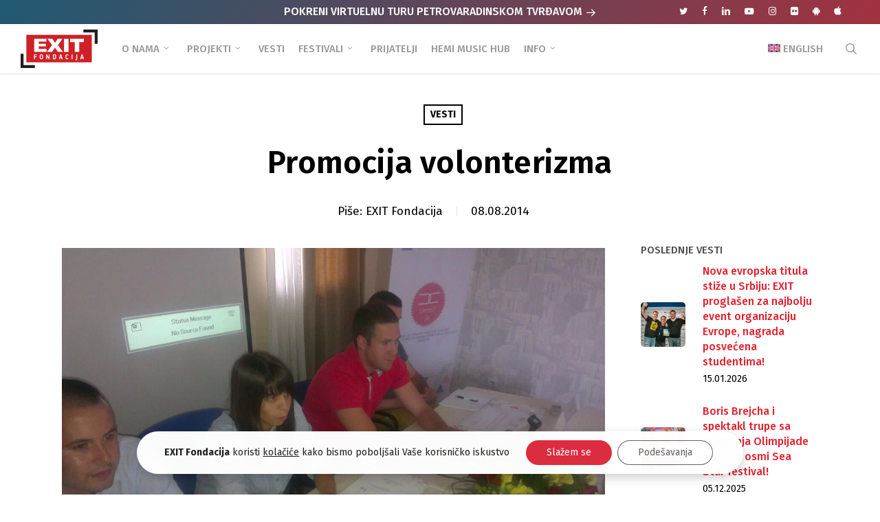

--- FILE ---
content_type: text/html; charset=UTF-8
request_url: https://www.exitfondacija.org/vesti/promocija-volonterizma/
body_size: 31558
content:
<!doctype html>
<html lang="sr-RS" class="no-js">
<head>
	<meta charset="UTF-8">
	<meta name="viewport" content="width=device-width, initial-scale=1, maximum-scale=1, user-scalable=0" /><meta name='robots' content='index, follow, max-image-preview:large, max-snippet:-1, max-video-preview:-1' />
	<style>img:is([sizes="auto" i], [sizes^="auto," i]) { contain-intrinsic-size: 3000px 1500px }</style>
	
	<!-- This site is optimized with the Yoast SEO plugin v25.5 - https://yoast.com/wordpress/plugins/seo/ -->
	<title>Promocija volonterizma</title>
<link data-rocket-preload as="style" href="https://fonts.googleapis.com/css?family=Open%20Sans%3A300%2C400%2C600%2C700%7CFira%20Sans%3A700%2C500%2C600%2C400%2C500italic%2C100%7CMerriweather%3A400%2C700italic%2C900%2C300&#038;subset=latin%2Clatin-ext,latin-ext&#038;display=swap" rel="preload">
<link href="https://fonts.googleapis.com/css?family=Open%20Sans%3A300%2C400%2C600%2C700%7CFira%20Sans%3A700%2C500%2C600%2C400%2C500italic%2C100%7CMerriweather%3A400%2C700italic%2C900%2C300&#038;subset=latin%2Clatin-ext,latin-ext&#038;display=swap" media="print" onload="this.media=&#039;all&#039;" rel="stylesheet">
<noscript><link rel="stylesheet" href="https://fonts.googleapis.com/css?family=Open%20Sans%3A300%2C400%2C600%2C700%7CFira%20Sans%3A700%2C500%2C600%2C400%2C500italic%2C100%7CMerriweather%3A400%2C700italic%2C900%2C300&#038;subset=latin%2Clatin-ext,latin-ext&#038;display=swap"></noscript>
	<link rel="canonical" href="https://www.exitfondacija.org/vesti/promocija-volonterizma/" />
	<meta property="og:locale" content="sr_RS" />
	<meta property="og:type" content="article" />
	<meta property="og:title" content="Promocija volonterizma" />
	<meta property="og:description" content="Predstavnici EXIT Fondacije predstavili su prednosti i značaj volonterizma na konferenciji “Neformalno obrazovanje i volonterizam u Srbiji” koja je održana uoči otvaranja LOVE FEST, muzičkog festivala u Vrnjačkoj Banji. Glavnii..." />
	<meta property="og:url" content="https://www.exitfondacija.org/vesti/promocija-volonterizma/" />
	<meta property="og:site_name" content="EXIT Fondacija" />
	<meta property="article:publisher" content="https://www.facebook.com/ExitFondacija" />
	<meta property="article:published_time" content="2014-08-08T09:21:44+00:00" />
	<meta property="article:modified_time" content="2018-04-30T09:23:39+00:00" />
	<meta property="og:image" content="https://www.exitfondacija.org/wp-content/uploads/2018/04/IMG-20140808-WA0015.jpg" />
	<meta property="og:image:width" content="1280" />
	<meta property="og:image:height" content="721" />
	<meta property="og:image:type" content="image/jpeg" />
	<meta name="author" content="EXIT Fondacija" />
	<meta name="twitter:card" content="summary_large_image" />
	<meta name="twitter:creator" content="@Exit_Fondacija" />
	<meta name="twitter:site" content="@Exit_Fondacija" />
	<script type="application/ld+json" class="yoast-schema-graph">{"@context":"https://schema.org","@graph":[{"@type":"Article","@id":"https://www.exitfondacija.org/vesti/promocija-volonterizma/#article","isPartOf":{"@id":"https://www.exitfondacija.org/vesti/promocija-volonterizma/"},"author":{"name":"EXIT Fondacija","@id":"https://www.exitfondacija.org/#/schema/person/53f291be39c8d712828c077b27c43f8c"},"headline":"Promocija volonterizma","datePublished":"2014-08-08T09:21:44+00:00","dateModified":"2018-04-30T09:23:39+00:00","mainEntityOfPage":{"@id":"https://www.exitfondacija.org/vesti/promocija-volonterizma/"},"wordCount":237,"publisher":{"@id":"https://www.exitfondacija.org/#organization"},"image":{"@id":"https://www.exitfondacija.org/vesti/promocija-volonterizma/#primaryimage"},"thumbnailUrl":"https://www.exitfondacija.org/wp-content/uploads/2018/04/IMG-20140808-WA0015.jpg","articleSection":["Vesti"],"inLanguage":"sr-RS"},{"@type":"WebPage","@id":"https://www.exitfondacija.org/vesti/promocija-volonterizma/","url":"https://www.exitfondacija.org/vesti/promocija-volonterizma/","name":"Promocija volonterizma","isPartOf":{"@id":"https://www.exitfondacija.org/#website"},"primaryImageOfPage":{"@id":"https://www.exitfondacija.org/vesti/promocija-volonterizma/#primaryimage"},"image":{"@id":"https://www.exitfondacija.org/vesti/promocija-volonterizma/#primaryimage"},"thumbnailUrl":"https://www.exitfondacija.org/wp-content/uploads/2018/04/IMG-20140808-WA0015.jpg","datePublished":"2014-08-08T09:21:44+00:00","dateModified":"2018-04-30T09:23:39+00:00","breadcrumb":{"@id":"https://www.exitfondacija.org/vesti/promocija-volonterizma/#breadcrumb"},"inLanguage":"sr-RS","potentialAction":[{"@type":"ReadAction","target":["https://www.exitfondacija.org/vesti/promocija-volonterizma/"]}]},{"@type":"ImageObject","inLanguage":"sr-RS","@id":"https://www.exitfondacija.org/vesti/promocija-volonterizma/#primaryimage","url":"https://www.exitfondacija.org/wp-content/uploads/2018/04/IMG-20140808-WA0015.jpg","contentUrl":"https://www.exitfondacija.org/wp-content/uploads/2018/04/IMG-20140808-WA0015.jpg","width":1280,"height":721},{"@type":"BreadcrumbList","@id":"https://www.exitfondacija.org/vesti/promocija-volonterizma/#breadcrumb","itemListElement":[{"@type":"ListItem","position":1,"name":"Početna","item":"https://www.exitfondacija.org/"},{"@type":"ListItem","position":2,"name":"Vesti","item":"https://www.exitfondacija.org/kategorija/vesti/"},{"@type":"ListItem","position":3,"name":"Promocija volonterizma"}]},{"@type":"WebSite","@id":"https://www.exitfondacija.org/#website","url":"https://www.exitfondacija.org/","name":"EXIT Fondacija","description":"EXIT fondacija je deo tima EXIT festivala koji se bavi društvenim aktivizmom","publisher":{"@id":"https://www.exitfondacija.org/#organization"},"potentialAction":[{"@type":"SearchAction","target":{"@type":"EntryPoint","urlTemplate":"https://www.exitfondacija.org/?s={search_term_string}"},"query-input":{"@type":"PropertyValueSpecification","valueRequired":true,"valueName":"search_term_string"}}],"inLanguage":"sr-RS"},{"@type":"Organization","@id":"https://www.exitfondacija.org/#organization","name":"EXIT Fondacija","url":"https://www.exitfondacija.org/","logo":{"@type":"ImageObject","inLanguage":"sr-RS","@id":"https://www.exitfondacija.org/#/schema/logo/image/","url":"https://www.exitfondacija.org/wp-content/uploads/2018/05/exit-fondacija-2x.png","contentUrl":"https://www.exitfondacija.org/wp-content/uploads/2018/05/exit-fondacija-2x.png","width":240,"height":120,"caption":"EXIT Fondacija"},"image":{"@id":"https://www.exitfondacija.org/#/schema/logo/image/"},"sameAs":["https://www.facebook.com/ExitFondacija","https://x.com/Exit_Fondacija","https://www.instagram.com/exit_fondacija/","https://www.linkedin.com/company/exit-founation/","https://www.youtube.com/channel/UCM7nFR07sXm5_foFHpuGgFg","https://sr.wikipedia.org/sr-el/Exit_(фестивал)"]},{"@type":"Person","@id":"https://www.exitfondacija.org/#/schema/person/53f291be39c8d712828c077b27c43f8c","name":"EXIT Fondacija","image":{"@type":"ImageObject","inLanguage":"sr-RS","@id":"https://www.exitfondacija.org/#/schema/person/image/","url":"https://www.exitfondacija.org/wp-content/uploads/2018/07/exit-fondacija-user-avatar-100x100.png","contentUrl":"https://www.exitfondacija.org/wp-content/uploads/2018/07/exit-fondacija-user-avatar-100x100.png","caption":"EXIT Fondacija"}}]}</script>
	<!-- / Yoast SEO plugin. -->


<link rel='dns-prefetch' href='//fonts.googleapis.com' />
<link rel='dns-prefetch' href='//hcaptcha.com' />
<link href='https://fonts.gstatic.com' crossorigin rel='preconnect' />
<link rel="preload" href="https://www.exitfondacija.org/wp-content/themes/salient/css/fonts/icomoon.woff?v=1.6" as="font" type="font/woff" crossorigin="anonymous"><link rel='stylesheet' id='wpml-menu-item-0-css' href='https://www.exitfondacija.org/wp-content/plugins/sitepress-multilingual-cms/templates/language-switchers/menu-item/style.min.css?ver=1' type='text/css' media='all' />
<link rel='stylesheet' id='font-awesome-css' href='https://www.exitfondacija.org/wp-content/themes/salient/css/font-awesome.min.css?ver=4.7.1' type='text/css' media='all' />
<link rel='stylesheet' id='parent-style-css' href='https://www.exitfondacija.org/wp-content/themes/salient/style.css?ver=6.8.2' type='text/css' media='all' />
<link rel='stylesheet' id='salient-grid-system-css' href='https://www.exitfondacija.org/wp-content/themes/salient/css/build/grid-system.css?ver=17.3.0' type='text/css' media='all' />
<link rel='stylesheet' id='main-styles-css' href='https://www.exitfondacija.org/wp-content/themes/salient/css/build/style.css?ver=17.3.0' type='text/css' media='all' />
<link rel='stylesheet' id='nectar-header-layout-left-aligned-css' href='https://www.exitfondacija.org/wp-content/themes/salient/css/build/header/header-layout-menu-left-aligned.css?ver=17.3.0' type='text/css' media='all' />
<link rel='stylesheet' id='nectar-header-secondary-nav-css' href='https://www.exitfondacija.org/wp-content/themes/salient/css/build/header/header-secondary-nav.css?ver=17.3.0' type='text/css' media='all' />
<link rel='stylesheet' id='nectar-single-styles-css' href='https://www.exitfondacija.org/wp-content/themes/salient/css/build/single.css?ver=17.3.0' type='text/css' media='all' />
<link rel='stylesheet' id='nectar-element-highlighted-text-css' href='https://www.exitfondacija.org/wp-content/themes/salient/css/build/elements/element-highlighted-text.css?ver=17.3.0' type='text/css' media='all' />
<link rel='stylesheet' id='nectar-element-recent-posts-css' href='https://www.exitfondacija.org/wp-content/themes/salient/css/build/elements/element-recent-posts.css?ver=17.3.0' type='text/css' media='all' />
<link rel='stylesheet' id='nectar-cf7-css' href='https://www.exitfondacija.org/wp-content/themes/salient/css/build/third-party/cf7.css?ver=17.3.0' type='text/css' media='all' />

<link rel='stylesheet' id='responsive-css' href='https://www.exitfondacija.org/wp-content/themes/salient/css/build/responsive.css?ver=17.3.0' type='text/css' media='all' />
<link rel='stylesheet' id='select2-css' href='https://www.exitfondacija.org/wp-content/themes/salient/css/build/plugins/select2.css?ver=4.0.1' type='text/css' media='all' />
<link rel='stylesheet' id='skin-ascend-css' href='https://www.exitfondacija.org/wp-content/themes/salient/css/build/ascend.css?ver=17.3.0' type='text/css' media='all' />
<style id='salient-wp-menu-dynamic-fallback-inline-css' type='text/css'>
#header-outer .nectar-ext-menu-item .image-layer-outer,#header-outer .nectar-ext-menu-item .image-layer,#header-outer .nectar-ext-menu-item .color-overlay,#slide-out-widget-area .nectar-ext-menu-item .image-layer-outer,#slide-out-widget-area .nectar-ext-menu-item .color-overlay,#slide-out-widget-area .nectar-ext-menu-item .image-layer{position:absolute;top:0;left:0;width:100%;height:100%;overflow:hidden;}.nectar-ext-menu-item .inner-content{position:relative;z-index:10;width:100%;}.nectar-ext-menu-item .image-layer{background-size:cover;background-position:center;transition:opacity 0.25s ease 0.1s;}.nectar-ext-menu-item .image-layer video{object-fit:cover;width:100%;height:100%;}#header-outer nav .nectar-ext-menu-item .image-layer:not(.loaded){background-image:none!important;}#header-outer nav .nectar-ext-menu-item .image-layer{opacity:0;}#header-outer nav .nectar-ext-menu-item .image-layer.loaded{opacity:1;}.nectar-ext-menu-item span[class*="inherit-h"] + .menu-item-desc{margin-top:0.4rem;}#mobile-menu .nectar-ext-menu-item .title,#slide-out-widget-area .nectar-ext-menu-item .title,.nectar-ext-menu-item .menu-title-text,.nectar-ext-menu-item .menu-item-desc{position:relative;}.nectar-ext-menu-item .menu-item-desc{display:block;line-height:1.4em;}body #slide-out-widget-area .nectar-ext-menu-item .menu-item-desc{line-height:1.4em;}#mobile-menu .nectar-ext-menu-item .title,#slide-out-widget-area .nectar-ext-menu-item:not(.style-img-above-text) .title,.nectar-ext-menu-item:not(.style-img-above-text) .menu-title-text,.nectar-ext-menu-item:not(.style-img-above-text) .menu-item-desc,.nectar-ext-menu-item:not(.style-img-above-text) i:before,.nectar-ext-menu-item:not(.style-img-above-text) .svg-icon{color:#fff;}#mobile-menu .nectar-ext-menu-item.style-img-above-text .title{color:inherit;}.sf-menu li ul li a .nectar-ext-menu-item .menu-title-text:after{display:none;}.menu-item .widget-area-active[data-margin="default"] > div:not(:last-child){margin-bottom:20px;}.nectar-ext-menu-item__button{display:inline-block;padding-top:2em;}#header-outer nav li:not([class*="current"]) > a .nectar-ext-menu-item .inner-content.has-button .title .menu-title-text{background-image:none;}.nectar-ext-menu-item__button .nectar-cta:not([data-color="transparent"]){margin-top:.8em;margin-bottom:.8em;}.nectar-ext-menu-item .color-overlay{transition:opacity 0.5s cubic-bezier(.15,.75,.5,1);}.nectar-ext-menu-item:hover .hover-zoom-in-slow .image-layer{transform:scale(1.15);transition:transform 4s cubic-bezier(0.1,0.2,.7,1);}.nectar-ext-menu-item:hover .hover-zoom-in-slow .color-overlay{transition:opacity 1.5s cubic-bezier(.15,.75,.5,1);}.nectar-ext-menu-item .hover-zoom-in-slow .image-layer{transition:transform 0.5s cubic-bezier(.15,.75,.5,1);}.nectar-ext-menu-item .hover-zoom-in-slow .color-overlay{transition:opacity 0.5s cubic-bezier(.15,.75,.5,1);}.nectar-ext-menu-item:hover .hover-zoom-in .image-layer{transform:scale(1.12);}.nectar-ext-menu-item .hover-zoom-in .image-layer{transition:transform 0.5s cubic-bezier(.15,.75,.5,1);}.nectar-ext-menu-item{display:flex;text-align:left;}#slide-out-widget-area .nectar-ext-menu-item .title,#slide-out-widget-area .nectar-ext-menu-item .menu-item-desc,#slide-out-widget-area .nectar-ext-menu-item .menu-title-text,#mobile-menu .nectar-ext-menu-item .title,#mobile-menu .nectar-ext-menu-item .menu-item-desc,#mobile-menu .nectar-ext-menu-item .menu-title-text{color:inherit!important;}#slide-out-widget-area .nectar-ext-menu-item,#mobile-menu .nectar-ext-menu-item{display:block;}#slide-out-widget-area .nectar-ext-menu-item .inner-content,#mobile-menu .nectar-ext-menu-item .inner-content{width:100%;}#slide-out-widget-area.fullscreen-alt .nectar-ext-menu-item,#slide-out-widget-area.fullscreen .nectar-ext-menu-item{text-align:center;}#header-outer .nectar-ext-menu-item.style-img-above-text .image-layer-outer,#slide-out-widget-area .nectar-ext-menu-item.style-img-above-text .image-layer-outer{position:relative;}#header-outer .nectar-ext-menu-item.style-img-above-text,#slide-out-widget-area .nectar-ext-menu-item.style-img-above-text{flex-direction:column;}
</style>
<link rel='stylesheet' id='nectar-widget-posts-css' href='https://www.exitfondacija.org/wp-content/themes/salient/css/build/elements/widget-nectar-posts.css?ver=17.3.0' type='text/css' media='all' />
<link rel='stylesheet' id='heateor_sss_frontend_css-css' href='https://www.exitfondacija.org/wp-content/plugins/sassy-social-share/public/css/sassy-social-share-public.css?ver=3.3.76' type='text/css' media='all' />
<style id='heateor_sss_frontend_css-inline-css' type='text/css'>
.heateor_sss_button_instagram span.heateor_sss_svg,a.heateor_sss_instagram span.heateor_sss_svg{background:radial-gradient(circle at 30% 107%,#fdf497 0,#fdf497 5%,#fd5949 45%,#d6249f 60%,#285aeb 90%)}div.heateor_sss_horizontal_sharing a.heateor_sss_button_instagram span{background:#DDDDDD!important;}div.heateor_sss_standard_follow_icons_container a.heateor_sss_button_instagram span{background:#DDDDDD}div.heateor_sss_horizontal_sharing a.heateor_sss_button_instagram span:hover{background:#CC242E!important;}div.heateor_sss_standard_follow_icons_container a.heateor_sss_button_instagram span:hover{background:#CC242E}.heateor_sss_horizontal_sharing .heateor_sss_svg,.heateor_sss_standard_follow_icons_container .heateor_sss_svg{background-color:#DDDDDD!important;background:#DDDDDD!important;color:#fff;border-width:0px;border-style:solid;border-color:transparent}.heateor_sss_horizontal_sharing .heateorSssTCBackground{color:#666}.heateor_sss_horizontal_sharing span.heateor_sss_svg:hover,.heateor_sss_standard_follow_icons_container span.heateor_sss_svg:hover{background-color:#CC242E!important;background:#CC242E!importantborder-color:transparent;}.heateor_sss_vertical_sharing span.heateor_sss_svg,.heateor_sss_floating_follow_icons_container span.heateor_sss_svg{color:#fff;border-width:0px;border-style:solid;border-color:transparent;}.heateor_sss_vertical_sharing .heateorSssTCBackground{color:#666;}.heateor_sss_vertical_sharing span.heateor_sss_svg:hover,.heateor_sss_floating_follow_icons_container span.heateor_sss_svg:hover{border-color:transparent;}@media screen and (max-width:783px) {.heateor_sss_vertical_sharing{display:none!important}}#heateor_sss_sharing_more_providers .all-services ul li a {
font-family: Fira Sans, Helvetica, Arial, sans-serif !important;
}

.heateor_sss_sharing_container {
border-top: 1px solid #eaeaea;
padding-top: 30px;
margin: 30px 0px 40px 0px;
}

.heateor_sss_sharing_title {
font-family: Fira Sans, Helvetica, Arial, sans-serif !important;
font-weight: 500 !important;
}
</style>
<link rel='stylesheet' id='dynamic-css-css' href='https://www.exitfondacija.org/wp-content/themes/salient/css/salient-dynamic-styles.css?ver=53' type='text/css' media='all' />
<style id='dynamic-css-inline-css' type='text/css'>
#page-header-bg[data-post-hs="default_minimal"] .inner-wrap{text-align:center}#page-header-bg[data-post-hs="default_minimal"] .inner-wrap >a,.material #page-header-bg.fullscreen-header .inner-wrap >a{color:#fff;font-weight:600;border:var(--nectar-border-thickness) solid rgba(255,255,255,0.4);padding:4px 10px;margin:5px 6px 0 5px;display:inline-block;transition:all 0.2s ease;-webkit-transition:all 0.2s ease;font-size:14px;line-height:18px}body.material #page-header-bg.fullscreen-header .inner-wrap >a{margin-bottom:15px;}body.material #page-header-bg.fullscreen-header .inner-wrap >a{border:none;padding:6px 10px}body[data-button-style^="rounded"] #page-header-bg[data-post-hs="default_minimal"] .inner-wrap >a,body[data-button-style^="rounded"].material #page-header-bg.fullscreen-header .inner-wrap >a{border-radius:100px}body.single [data-post-hs="default_minimal"] #single-below-header span,body.single .heading-title[data-header-style="default_minimal"] #single-below-header span{line-height:14px;}#page-header-bg[data-post-hs="default_minimal"] #single-below-header{text-align:center;position:relative;z-index:100}#page-header-bg[data-post-hs="default_minimal"] #single-below-header span{float:none;display:inline-block}#page-header-bg[data-post-hs="default_minimal"] .inner-wrap >a:hover,#page-header-bg[data-post-hs="default_minimal"] .inner-wrap >a:focus{border-color:transparent}#page-header-bg.fullscreen-header .avatar,#page-header-bg[data-post-hs="default_minimal"] .avatar{border-radius:100%}#page-header-bg.fullscreen-header .meta-author span,#page-header-bg[data-post-hs="default_minimal"] .meta-author span{display:block}#page-header-bg.fullscreen-header .meta-author img{margin-bottom:0;height:50px;width:auto}#page-header-bg[data-post-hs="default_minimal"] .meta-author img{margin-bottom:0;height:40px;width:auto}#page-header-bg[data-post-hs="default_minimal"] .author-section{position:absolute;bottom:30px}#page-header-bg.fullscreen-header .meta-author,#page-header-bg[data-post-hs="default_minimal"] .meta-author{font-size:18px}#page-header-bg.fullscreen-header .author-section .meta-date,#page-header-bg[data-post-hs="default_minimal"] .author-section .meta-date{font-size:12px;color:rgba(255,255,255,0.8)}#page-header-bg.fullscreen-header .author-section .meta-date i{font-size:12px}#page-header-bg[data-post-hs="default_minimal"] .author-section .meta-date i{font-size:11px;line-height:14px}#page-header-bg[data-post-hs="default_minimal"] .author-section .avatar-post-info{position:relative;top:-5px}#page-header-bg.fullscreen-header .author-section a,#page-header-bg[data-post-hs="default_minimal"] .author-section a{display:block;margin-bottom:-2px}#page-header-bg[data-post-hs="default_minimal"] .author-section a{font-size:14px;line-height:14px}#page-header-bg.fullscreen-header .author-section a:hover,#page-header-bg[data-post-hs="default_minimal"] .author-section a:hover{color:rgba(255,255,255,0.85)!important}#page-header-bg.fullscreen-header .author-section,#page-header-bg[data-post-hs="default_minimal"] .author-section{width:100%;z-index:10;text-align:center}#page-header-bg.fullscreen-header .author-section{margin-top:25px;}#page-header-bg.fullscreen-header .author-section span,#page-header-bg[data-post-hs="default_minimal"] .author-section span{padding-left:0;line-height:20px;font-size:20px}#page-header-bg.fullscreen-header .author-section .avatar-post-info,#page-header-bg[data-post-hs="default_minimal"] .author-section .avatar-post-info{margin-left:10px}#page-header-bg.fullscreen-header .author-section .avatar-post-info,#page-header-bg.fullscreen-header .author-section .meta-author,#page-header-bg[data-post-hs="default_minimal"] .author-section .avatar-post-info,#page-header-bg[data-post-hs="default_minimal"] .author-section .meta-author{text-align:left;display:inline-block;top:9px}@media only screen and (min-width :690px) and (max-width :999px){body.single-post #page-header-bg[data-post-hs="default_minimal"]{padding-top:10%;padding-bottom:10%;}}@media only screen and (max-width :690px){#ajax-content-wrap #page-header-bg[data-post-hs="default_minimal"] #single-below-header span:not(.rich-snippet-hidden),#ajax-content-wrap .row.heading-title[data-header-style="default_minimal"] .col.section-title span.meta-category{display:inline-block;}.container-wrap[data-remove-post-comment-number="0"][data-remove-post-author="0"][data-remove-post-date="0"] .heading-title[data-header-style="default_minimal"] #single-below-header > span,#page-header-bg[data-post-hs="default_minimal"] .span_6[data-remove-post-comment-number="0"][data-remove-post-author="0"][data-remove-post-date="0"] #single-below-header > span{padding:0 8px;}.container-wrap[data-remove-post-comment-number="0"][data-remove-post-author="0"][data-remove-post-date="0"] .heading-title[data-header-style="default_minimal"] #single-below-header span,#page-header-bg[data-post-hs="default_minimal"] .span_6[data-remove-post-comment-number="0"][data-remove-post-author="0"][data-remove-post-date="0"] #single-below-header span{font-size:13px;line-height:10px;}.material #page-header-bg.fullscreen-header .author-section{margin-top:5px;}#page-header-bg.fullscreen-header .author-section{bottom:20px;}#page-header-bg.fullscreen-header .author-section .meta-date:not(.updated){margin-top:-4px;display:block;}#page-header-bg.fullscreen-header .author-section .avatar-post-info{margin:10px 0 0 0;}}#page-header-bg h1,#page-header-bg .subheader,.nectar-box-roll .overlaid-content h1,.nectar-box-roll .overlaid-content .subheader,#page-header-bg #portfolio-nav a i,body .section-title #portfolio-nav a:hover i,.page-header-no-bg h1,.page-header-no-bg span,#page-header-bg #portfolio-nav a i,#page-header-bg span,#page-header-bg #single-below-header a:hover,#page-header-bg #single-below-header a:focus,#page-header-bg.fullscreen-header .author-section a{color:#ffffff!important;}body #page-header-bg .pinterest-share i,body #page-header-bg .facebook-share i,body #page-header-bg .linkedin-share i,body #page-header-bg .twitter-share i,body #page-header-bg .google-plus-share i,body #page-header-bg .icon-salient-heart,body #page-header-bg .icon-salient-heart-2{color:#ffffff;}#page-header-bg[data-post-hs="default_minimal"] .inner-wrap > a:not(:hover){color:#ffffff;border-color:rgba(255,255,255,0.4);}.single #page-header-bg #single-below-header > span{border-color:rgba(255,255,255,0.4);}body .section-title #portfolio-nav a:hover i{opacity:0.75;}.single #page-header-bg .blog-title #single-meta .nectar-social.hover > div a,.single #page-header-bg .blog-title #single-meta > div a,.single #page-header-bg .blog-title #single-meta ul .n-shortcode a,#page-header-bg .blog-title #single-meta .nectar-social.hover .share-btn{border-color:rgba(255,255,255,0.4);}.single #page-header-bg .blog-title #single-meta .nectar-social.hover > div a:hover,#page-header-bg .blog-title #single-meta .nectar-social.hover .share-btn:hover,.single #page-header-bg .blog-title #single-meta div > a:hover,.single #page-header-bg .blog-title #single-meta ul .n-shortcode a:hover,.single #page-header-bg .blog-title #single-meta ul li:not(.meta-share-count):hover > a{border-color:rgba(255,255,255,1);}.single #page-header-bg #single-meta div span,.single #page-header-bg #single-meta > div a,.single #page-header-bg #single-meta > div i{color:#ffffff!important;}.single #page-header-bg #single-meta ul .meta-share-count .nectar-social a i{color:rgba(255,255,255,0.7)!important;}.single #page-header-bg #single-meta ul .meta-share-count .nectar-social a:hover i{color:rgba(255,255,255,1)!important;}@media only screen and (min-width:1000px){body #ajax-content-wrap.no-scroll{min-height:calc(100vh - 106px);height:calc(100vh - 106px)!important;}}@media only screen and (min-width:1000px){#page-header-wrap.fullscreen-header,#page-header-wrap.fullscreen-header #page-header-bg,html:not(.nectar-box-roll-loaded) .nectar-box-roll > #page-header-bg.fullscreen-header,.nectar_fullscreen_zoom_recent_projects,#nectar_fullscreen_rows:not(.afterLoaded) > div{height:calc(100vh - 105px);}.wpb_row.vc_row-o-full-height.top-level,.wpb_row.vc_row-o-full-height.top-level > .col.span_12{min-height:calc(100vh - 105px);}html:not(.nectar-box-roll-loaded) .nectar-box-roll > #page-header-bg.fullscreen-header{top:106px;}.nectar-slider-wrap[data-fullscreen="true"]:not(.loaded),.nectar-slider-wrap[data-fullscreen="true"]:not(.loaded) .swiper-container{height:calc(100vh - 104px)!important;}.admin-bar .nectar-slider-wrap[data-fullscreen="true"]:not(.loaded),.admin-bar .nectar-slider-wrap[data-fullscreen="true"]:not(.loaded) .swiper-container{height:calc(100vh - 104px - 32px)!important;}}.admin-bar[class*="page-template-template-no-header"] .wpb_row.vc_row-o-full-height.top-level,.admin-bar[class*="page-template-template-no-header"] .wpb_row.vc_row-o-full-height.top-level > .col.span_12{min-height:calc(100vh - 32px);}body[class*="page-template-template-no-header"] .wpb_row.vc_row-o-full-height.top-level,body[class*="page-template-template-no-header"] .wpb_row.vc_row-o-full-height.top-level > .col.span_12{min-height:100vh;}@media only screen and (max-width:999px){.using-mobile-browser #nectar_fullscreen_rows:not(.afterLoaded):not([data-mobile-disable="on"]) > div{height:calc(100vh - 116px);}.using-mobile-browser .wpb_row.vc_row-o-full-height.top-level,.using-mobile-browser .wpb_row.vc_row-o-full-height.top-level > .col.span_12,[data-permanent-transparent="1"].using-mobile-browser .wpb_row.vc_row-o-full-height.top-level,[data-permanent-transparent="1"].using-mobile-browser .wpb_row.vc_row-o-full-height.top-level > .col.span_12{min-height:calc(100vh - 116px);}html:not(.nectar-box-roll-loaded) .nectar-box-roll > #page-header-bg.fullscreen-header,.nectar_fullscreen_zoom_recent_projects,.nectar-slider-wrap[data-fullscreen="true"]:not(.loaded),.nectar-slider-wrap[data-fullscreen="true"]:not(.loaded) .swiper-container,#nectar_fullscreen_rows:not(.afterLoaded):not([data-mobile-disable="on"]) > div{height:calc(100vh - 63px);}.wpb_row.vc_row-o-full-height.top-level,.wpb_row.vc_row-o-full-height.top-level > .col.span_12{min-height:calc(100vh - 63px);}body[data-transparent-header="false"] #ajax-content-wrap.no-scroll{min-height:calc(100vh - 63px);height:calc(100vh - 63px);}}.nectar-highlighted-text[data-color="#ff1053"]:not([data-style="text_outline"]) em{background-image:linear-gradient(to right,#ff1053 0,#ff1053 100%);}.nectar-highlighted-text[data-color="#ff1053"]:not([data-style="text_outline"]) em.has-link,.nectar-highlighted-text[data-color="#ff1053"]:not([data-style="text_outline"]) a em{background-image:linear-gradient(to right,#ff1053 0,#ff1053 100%),linear-gradient(to right,#ff1053 0,#ff1053 100%);}@media only screen and (max-width:999px){.wpb_column.child_column.bottom_margin_tablet_30px{margin-bottom:30px!important;}}@media only screen and (max-width:999px){.wpb_column.child_column.top_margin_tablet_0px{margin-top:0!important;}}@media only screen and (max-width:999px){body .wpb_column.force-tablet-text-align-left,body .wpb_column.force-tablet-text-align-left .col{text-align:left!important;}body .wpb_column.force-tablet-text-align-right,body .wpb_column.force-tablet-text-align-right .col{text-align:right!important;}body .wpb_column.force-tablet-text-align-center,body .wpb_column.force-tablet-text-align-center .col,body .wpb_column.force-tablet-text-align-center .vc_custom_heading,body .wpb_column.force-tablet-text-align-center .nectar-cta{text-align:center!important;}.wpb_column.force-tablet-text-align-center .img-with-aniamtion-wrap img{display:inline-block;}}@media only screen and (max-width:999px){.wpb_column.bottom_margin_tablet_20px{margin-bottom:20px!important;}}@media only screen and (max-width:999px){.wpb_column.top_margin_tablet_40px{margin-top:40px!important;}}@media only screen and (max-width:690px){.wpb_column.child_column.bottom_margin_phone_30px{margin-bottom:30px!important;}}@media only screen and (max-width:690px){.wpb_column.child_column.top_margin_phone_0px{margin-top:0!important;}}@media only screen and (max-width:690px){html body .wpb_column.force-phone-text-align-left,html body .wpb_column.force-phone-text-align-left .col{text-align:left!important;}html body .wpb_column.force-phone-text-align-right,html body .wpb_column.force-phone-text-align-right .col{text-align:right!important;}html body .wpb_column.force-phone-text-align-center,html body .wpb_column.force-phone-text-align-center .col,html body .wpb_column.force-phone-text-align-center .vc_custom_heading,html body .wpb_column.force-phone-text-align-center .nectar-cta{text-align:center!important;}.wpb_column.force-phone-text-align-center .img-with-aniamtion-wrap img{display:inline-block;}}@media only screen and (max-width:690px){.wpb_column.bottom_margin_phone_20px{margin-bottom:20px!important;}}@media only screen and (max-width:690px){.wpb_column.top_margin_phone_40px{margin-top:40px!important;}}.screen-reader-text,.nectar-skip-to-content:not(:focus){border:0;clip:rect(1px,1px,1px,1px);clip-path:inset(50%);height:1px;margin:-1px;overflow:hidden;padding:0;position:absolute!important;width:1px;word-wrap:normal!important;}.row .col img:not([srcset]){width:auto;}.row .col img.img-with-animation.nectar-lazy:not([srcset]){width:100%;}
/*Header z index popup fix*/
body #header-outer {
z-index: 9990 !important;
}


/*Megamenu fix*/
#header-outer #top nav >ul >.megamenu ul li {
border-right: 1px solid #3c3c3c !important;
}

/*Potfolio social*/
@media (min-width: 1000px) {
#ca-sidebar-3766 .heateor_sss_sharing_container {
border-top: 0px !important;
padding-top: 0px !important;
}
} 

/*Single post 2020 header change*/
.single .heading-title {
margin-bottom: 0px !important;
}

.single #single-below-header {
margin-top: 0px !important;
}

.single .heading-title[data-header-style="default_minimal"] {
padding-top: 0px !important;
}

.single .heading-title {
padding-bottom: 20px !important;
}

.post .content-inner {
padding-bottom: 10px;
}


body h2 {
margin-bottom: 20px;
}

.single-post .post-content > .post-featured-img > img {
margin-bottom: 10px;
}

/*Secondary header desktop*/
@media only screen and (min-width: 1000px) {
#header-secondary-outer #social {
float: right !important;
left: 4% !important;
}
}

#header-secondary-outer .nectar-center-text a {
color: white !important;
}

@media only screen and (max-width: 1000px) {
#header-secondary-outer #social {
display: none !important;
background: green !important;
}

.nectar-center-text {
margin: 10px auto !important;
}

#header-secondary-outer {
padding: 1px !important;
}
}

#header-secondary-outer #social li a i {
color: white !important;
}

body #header-secondary-outer nav >ul >li >a {
border: none !important;
}

#header-secondary-outer nav >ul >li:last-child {
border: none !important;
}

#header-secondary-outer {
background: linear-gradient(-45deg, #cf242e, #1e5a72, #cf242e, #1e5a72) !important;
background-size: 400% 400% !important;
-webkit-animation: Gradient 6s ease infinite !important;
-moz-animation: Gradient 6s ease infinite !important;
animation: Gradient 6s ease infinite !important;
}

@-webkit-keyframes Gradient {
	0% {
		background-position: 0% 50%
	}
	50% {
		background-position: 100% 50%
	}
	100% {
		background-position: 0% 50%
	}
}

@-moz-keyframes Gradient {
	0% {
		background-position: 0% 50%
	}
	50% {
		background-position: 100% 50%
	}
	100% {
		background-position: 0% 50%
	}
}

@keyframes Gradient {
	0% {
		background-position: 0% 50%
	}
	50% {
		background-position: 100% 50%
	}
	100% {
		background-position: 0% 50%
	}
}


/*SINGLE POST*/
/*Single post meta*/
.single #single-below-header span {
font-family: 'Fira Sans', Helvetica, Arial !important;
font-size: 16px;
line-height: 16px;
}

/*Hide comment count in posts*/
li.meta-comment-count {
display: none !important;
}

.single-post #single-meta .nectar-social {
display: none !important;
}

/*Remove Nectar Love symbol (Heart)*/
.n-shortcode {
display: none!important;
}

.single #single-below-header {
margin-top: 3%;
}

/*Sidebar style in posts*/
body .widget ul.nectar_widget[class*="nectar_blog_posts_"] > li .post-title {
font-size: 16px;
line-height: 22px;
font-family: Fira Sans;
font-weight: 500;
}

body .widget ul.nectar_widget[class*="nectar_blog_posts_"] > li .post-date {
font-size: 14px;
line-height: 16px;
font-family: Fira Sans;
}

/*Search font*/
#search-outer #search input[type=text] {
font-family: 'Fira Sans', Helvetica, Arial !important;
}

/*Footer menu navigation font*/
.ascend #footer-outer #footer-widgets .col ul li a {
font-family: 'Fira Sans', Helvetica, Arial, sans-serif;
}

.ascend #footer-outer #footer-widgets .col ul li a:hover {
color: white !important;
}

.ascend #footer-outer #footer-widgets .widget.widget_nav_menu li {
padding: 1px 0 !important;
font-size: 14px !important;
}

/*Copyright font*/
#footer-outer #copyright p {
font-family: 'Fira Sans', Helvetica, Arial, sans-serif;
}

/*Header fix for tablet landscape*/
@media only screen and (min-width: 1000px) {
header .container {
padding: 0 30px;
}
}

/*Header title fix tablet*/
@media only screen and (max-width: 1130px) and (min-width: 1000px) {
body.single.single-post .section-title h1 {
max-width: 720px !important;
}
}

/*Mobile single post custom fixes*/
@media only screen and (max-width: 480px) {
html .single-post #single-meta {
margin-top: 0px !important;
}

.single #single-meta ul li.meta-share-count .nectar-social {
left: -12px!important;
}

.single .heading-title {
padding-bottom: 5px;
margin-bottom: 25px;
}

a {
word-wrap: break-word;
}

.excerpt {
font-size: 80%;
line-height: 180%;
}
}

/*Header mobile landscape fix*/
@media only screen and (max-width: 690px) and (min-width: 480px) {
header .container {
max-width: 600px !important;
}
}

/*Hamburger menu footer copyright font change*/
#slide-out-widget-area.fullscreen-alt .bottom-text {
font-family: 'Fira Sans', Helvetica, Arial !important;
font-weight: 500;
}

/*Outer background white color*/
.ascend {
  background-color: #fff!important;
}

/*Header desktop dropdown padding*/
body[data-dropdown-style="minimal"] header#top .sf-menu li ul li a {
padding-left: 15px;
}

/*Single post - next/previous nav opacity no hover*/
.post-bg-img {
opacity: 0.25 !important;
}

#footer-outer {
border-top: 5px solid #abb2c4;
}

.single #single-meta ul li span, .single #single-meta ul .n-shortcode span {
font-family: 'Fira Sans', Helvetica, Arial !important;
}

.meta-author, .meta-category {
font-family: 'Fira Sans', Helvetica, Arial !important;
}

/*Single gallery style*/
.post-area >article .content-inner .gallery a img {
padding: 0px !important;
width: 100% !important;
}

/*CF7 extra style*/
body[data-form-submit="regular"] .container-wrap input[type=submit] {
margin-top: 20px;
}

/*Remove breadcrumbs*/
#breadcrumbs {
display: none;
}

blockquote p {
margin-left: 10px;
padding-left: 30px;
border-left: 2px solid #dddddd;
}

/*404 page style*/
body #ajax-content-wrap #error-404 h1 {
font-size: 80px !important;
line-height: 140px !important;
color: #999999 !important;
}

body #ajax-content-wrap #error-404 h2 {
font-size: 20px !important;
color: #999999 !important;
font-weight: 500 !important;
}

#error-404 {
padding: 6% 0 !important;
}

/*Portfolio*/
#portfolio-nav #prev-link a, #portfolio-nav #next-link a {
font-family:"Fira Sans", Helvetica, Arial, sans-serif !important;
letter-spacing: -0.3px;
}

/*Google Playstore icon*/
.fa-telegram:before {
content: "\f17b";
}


/*Apple Playstore icon*/
.fa-slack:before {
content: "\f179";
}

/*Hamburger menu social fix on mobile*/
#slide-out-widget-area.fullscreen .off-canvas-social-links li {
margin: 0 4px !important;   
}

/*Archive*/
.archive.category .row .col.section-title p {
font-size: 17px !important;
letter-spacing: -0.09px !important;
}

/*Tags*/
.post-tags h4 {
margin-top: 3px !important;  
margin-right: 15px !important;
}

.post-area .content-inner > .post-tags a {
padding: 5px 10px !important;   
}

.single-post .content-inner > .post-tags {
margin-top: 40px !important;   
}

.single #ajax-content-wrap .post-area .content-inner > .post-tags a {
background-color: #f4dede;
color: #e3212f;
border-radius: 25px !important;
}

.single #ajax-content-wrap .post-area .content-inner > .post-tags a:hover {
color: white;
}

/*GDPR plugin style*/
.gdpr_lightbox-wrap {
z-index: 9999 !important;
}

@media screen and (max-width: 767px) {
#moove_gdpr_cookie_info_bar .moove-gdpr-info-bar-container {
padding: 20px !important;
}

#moove_gdpr_cookie_modal .moove-gdpr-modal-content .moove-gdpr-modal-right-content {
padding: 25px !important;
}
}

@media screen and (min-width: 768px) {
#moove_gdpr_cookie_info_bar .moove-gdpr-info-bar-container {
padding: 10px !important;
}
}

#moove_gdpr_cookie_info_bar {
border: 0px !important;
background: transparent !important;
}

#moove_gdpr_cookie_modal .moove-gdpr-modal-content .moove-gdpr-tab-main span.tab-title {
font-weight: bold !important;
}

#moove_gdpr_cookie_modal body em {
font-weight: normal !important;
}

#moove_gdpr_cookie_info_bar .moove-gdpr-info-bar-container .moove-gdpr-info-bar-content button.mgbutton  {
width: 100%;
}

#moove_gdpr_cookie_info_bar .moove-gdpr-info-bar-container {
background: rgba(255, 255, 255, 0.98) !important;
border-radius: 35px !important;
margin: 0px 20px 30px 20px;
    -webkit-animation: fadein 1s; /* Safari, Chrome and Opera > 12.1 */
       -moz-animation: fadein 1s; /* Firefox < 16 */
        -ms-animation: fadein 1s; /* Internet Explorer */
         -o-animation: fadein 1s; /* Opera < 12.1 */
            animation: fadein 1s;
-webkit-box-shadow: 0px 5px 15px rgba(0, 0, 0, 0.2);
  -moz-box-shadow: 0px 5px 15px rgba(0, 0, 0, 0.2);
box-shadow: 0px 5px 15px rgba(0, 0, 0, 0.2);
}

#moove_gdpr_cookie_info_bar .moove-gdpr-info-bar-container .moove-gdpr-info-bar-content .moove-gdpr-button-holder {
padding-left: 1.5vw !important;
}

.disable-link {
pointer-events: none;   
}
</style>
<link rel='stylesheet' id='salient-child-style-css' href='https://www.exitfondacija.org/wp-content/themes/salient-child/style.css?ver=17.3.0' type='text/css' media='all' />

<link rel='stylesheet' id='moove_gdpr_frontend-css' href='https://www.exitfondacija.org/wp-content/plugins/gdpr-cookie-compliance/dist/styles/gdpr-main-nf.css?ver=4.16.1' type='text/css' media='all' />
<style id='moove_gdpr_frontend-inline-css' type='text/css'>
				#moove_gdpr_cookie_modal .moove-gdpr-modal-content .moove-gdpr-tab-main h3.tab-title, 
				#moove_gdpr_cookie_modal .moove-gdpr-modal-content .moove-gdpr-tab-main span.tab-title,
				#moove_gdpr_cookie_modal .moove-gdpr-modal-content .moove-gdpr-modal-left-content #moove-gdpr-menu li a, 
				#moove_gdpr_cookie_modal .moove-gdpr-modal-content .moove-gdpr-modal-left-content #moove-gdpr-menu li button,
				#moove_gdpr_cookie_modal .moove-gdpr-modal-content .moove-gdpr-modal-left-content .moove-gdpr-branding-cnt a,
				#moove_gdpr_cookie_modal .moove-gdpr-modal-content .moove-gdpr-modal-footer-content .moove-gdpr-button-holder a.mgbutton, 
				#moove_gdpr_cookie_modal .moove-gdpr-modal-content .moove-gdpr-modal-footer-content .moove-gdpr-button-holder button.mgbutton,
				#moove_gdpr_cookie_modal .cookie-switch .cookie-slider:after, 
				#moove_gdpr_cookie_modal .cookie-switch .slider:after, 
				#moove_gdpr_cookie_modal .switch .cookie-slider:after, 
				#moove_gdpr_cookie_modal .switch .slider:after,
				#moove_gdpr_cookie_info_bar .moove-gdpr-info-bar-container .moove-gdpr-info-bar-content p, 
				#moove_gdpr_cookie_info_bar .moove-gdpr-info-bar-container .moove-gdpr-info-bar-content p a,
				#moove_gdpr_cookie_info_bar .moove-gdpr-info-bar-container .moove-gdpr-info-bar-content a.mgbutton, 
				#moove_gdpr_cookie_info_bar .moove-gdpr-info-bar-container .moove-gdpr-info-bar-content button.mgbutton,
				#moove_gdpr_cookie_modal .moove-gdpr-modal-content .moove-gdpr-tab-main .moove-gdpr-tab-main-content h1, 
				#moove_gdpr_cookie_modal .moove-gdpr-modal-content .moove-gdpr-tab-main .moove-gdpr-tab-main-content h2, 
				#moove_gdpr_cookie_modal .moove-gdpr-modal-content .moove-gdpr-tab-main .moove-gdpr-tab-main-content h3, 
				#moove_gdpr_cookie_modal .moove-gdpr-modal-content .moove-gdpr-tab-main .moove-gdpr-tab-main-content h4, 
				#moove_gdpr_cookie_modal .moove-gdpr-modal-content .moove-gdpr-tab-main .moove-gdpr-tab-main-content h5, 
				#moove_gdpr_cookie_modal .moove-gdpr-modal-content .moove-gdpr-tab-main .moove-gdpr-tab-main-content h6,
				#moove_gdpr_cookie_modal .moove-gdpr-modal-content.moove_gdpr_modal_theme_v2 .moove-gdpr-modal-title .tab-title,
				#moove_gdpr_cookie_modal .moove-gdpr-modal-content.moove_gdpr_modal_theme_v2 .moove-gdpr-tab-main h3.tab-title, 
				#moove_gdpr_cookie_modal .moove-gdpr-modal-content.moove_gdpr_modal_theme_v2 .moove-gdpr-tab-main span.tab-title,
				#moove_gdpr_cookie_modal .moove-gdpr-modal-content.moove_gdpr_modal_theme_v2 .moove-gdpr-branding-cnt a {
				 	font-weight: inherit				}
			#moove_gdpr_cookie_modal,#moove_gdpr_cookie_info_bar,.gdpr_cookie_settings_shortcode_content{font-family:'Fira Sans',sans-serif}#moove_gdpr_save_popup_settings_button{background-color:#373737;color:#fff}#moove_gdpr_save_popup_settings_button:hover{background-color:#000}#moove_gdpr_cookie_info_bar .moove-gdpr-info-bar-container .moove-gdpr-info-bar-content a.mgbutton,#moove_gdpr_cookie_info_bar .moove-gdpr-info-bar-container .moove-gdpr-info-bar-content button.mgbutton{background-color:#dc2c40}#moove_gdpr_cookie_modal .moove-gdpr-modal-content .moove-gdpr-modal-footer-content .moove-gdpr-button-holder a.mgbutton,#moove_gdpr_cookie_modal .moove-gdpr-modal-content .moove-gdpr-modal-footer-content .moove-gdpr-button-holder button.mgbutton,.gdpr_cookie_settings_shortcode_content .gdpr-shr-button.button-green{background-color:#dc2c40;border-color:#dc2c40}#moove_gdpr_cookie_modal .moove-gdpr-modal-content .moove-gdpr-modal-footer-content .moove-gdpr-button-holder a.mgbutton:hover,#moove_gdpr_cookie_modal .moove-gdpr-modal-content .moove-gdpr-modal-footer-content .moove-gdpr-button-holder button.mgbutton:hover,.gdpr_cookie_settings_shortcode_content .gdpr-shr-button.button-green:hover{background-color:#fff;color:#dc2c40}#moove_gdpr_cookie_modal .moove-gdpr-modal-content .moove-gdpr-modal-close i,#moove_gdpr_cookie_modal .moove-gdpr-modal-content .moove-gdpr-modal-close span.gdpr-icon{background-color:#dc2c40;border:1px solid #dc2c40}#moove_gdpr_cookie_info_bar span.change-settings-button.focus-g,#moove_gdpr_cookie_info_bar span.change-settings-button:focus,#moove_gdpr_cookie_info_bar button.change-settings-button.focus-g,#moove_gdpr_cookie_info_bar button.change-settings-button:focus{-webkit-box-shadow:0 0 1px 3px #dc2c40;-moz-box-shadow:0 0 1px 3px #dc2c40;box-shadow:0 0 1px 3px #dc2c40}#moove_gdpr_cookie_modal .moove-gdpr-modal-content .moove-gdpr-modal-close i:hover,#moove_gdpr_cookie_modal .moove-gdpr-modal-content .moove-gdpr-modal-close span.gdpr-icon:hover,#moove_gdpr_cookie_info_bar span[data-href]>u.change-settings-button{color:#dc2c40}#moove_gdpr_cookie_modal .moove-gdpr-modal-content .moove-gdpr-modal-left-content #moove-gdpr-menu li.menu-item-selected a span.gdpr-icon,#moove_gdpr_cookie_modal .moove-gdpr-modal-content .moove-gdpr-modal-left-content #moove-gdpr-menu li.menu-item-selected button span.gdpr-icon{color:inherit}#moove_gdpr_cookie_modal .moove-gdpr-modal-content .moove-gdpr-modal-left-content #moove-gdpr-menu li a span.gdpr-icon,#moove_gdpr_cookie_modal .moove-gdpr-modal-content .moove-gdpr-modal-left-content #moove-gdpr-menu li button span.gdpr-icon{color:inherit}#moove_gdpr_cookie_modal .gdpr-acc-link{line-height:0;font-size:0;color:transparent;position:absolute}#moove_gdpr_cookie_modal .moove-gdpr-modal-content .moove-gdpr-modal-close:hover i,#moove_gdpr_cookie_modal .moove-gdpr-modal-content .moove-gdpr-modal-left-content #moove-gdpr-menu li a,#moove_gdpr_cookie_modal .moove-gdpr-modal-content .moove-gdpr-modal-left-content #moove-gdpr-menu li button,#moove_gdpr_cookie_modal .moove-gdpr-modal-content .moove-gdpr-modal-left-content #moove-gdpr-menu li button i,#moove_gdpr_cookie_modal .moove-gdpr-modal-content .moove-gdpr-modal-left-content #moove-gdpr-menu li a i,#moove_gdpr_cookie_modal .moove-gdpr-modal-content .moove-gdpr-tab-main .moove-gdpr-tab-main-content a:hover,#moove_gdpr_cookie_info_bar.moove-gdpr-dark-scheme .moove-gdpr-info-bar-container .moove-gdpr-info-bar-content a.mgbutton:hover,#moove_gdpr_cookie_info_bar.moove-gdpr-dark-scheme .moove-gdpr-info-bar-container .moove-gdpr-info-bar-content button.mgbutton:hover,#moove_gdpr_cookie_info_bar.moove-gdpr-dark-scheme .moove-gdpr-info-bar-container .moove-gdpr-info-bar-content a:hover,#moove_gdpr_cookie_info_bar.moove-gdpr-dark-scheme .moove-gdpr-info-bar-container .moove-gdpr-info-bar-content button:hover,#moove_gdpr_cookie_info_bar.moove-gdpr-dark-scheme .moove-gdpr-info-bar-container .moove-gdpr-info-bar-content span.change-settings-button:hover,#moove_gdpr_cookie_info_bar.moove-gdpr-dark-scheme .moove-gdpr-info-bar-container .moove-gdpr-info-bar-content button.change-settings-button:hover,#moove_gdpr_cookie_info_bar.moove-gdpr-dark-scheme .moove-gdpr-info-bar-container .moove-gdpr-info-bar-content u.change-settings-button:hover,#moove_gdpr_cookie_info_bar span[data-href]>u.change-settings-button,#moove_gdpr_cookie_info_bar.moove-gdpr-dark-scheme .moove-gdpr-info-bar-container .moove-gdpr-info-bar-content a.mgbutton.focus-g,#moove_gdpr_cookie_info_bar.moove-gdpr-dark-scheme .moove-gdpr-info-bar-container .moove-gdpr-info-bar-content button.mgbutton.focus-g,#moove_gdpr_cookie_info_bar.moove-gdpr-dark-scheme .moove-gdpr-info-bar-container .moove-gdpr-info-bar-content a.focus-g,#moove_gdpr_cookie_info_bar.moove-gdpr-dark-scheme .moove-gdpr-info-bar-container .moove-gdpr-info-bar-content button.focus-g,#moove_gdpr_cookie_info_bar.moove-gdpr-dark-scheme .moove-gdpr-info-bar-container .moove-gdpr-info-bar-content a.mgbutton:focus,#moove_gdpr_cookie_info_bar.moove-gdpr-dark-scheme .moove-gdpr-info-bar-container .moove-gdpr-info-bar-content button.mgbutton:focus,#moove_gdpr_cookie_info_bar.moove-gdpr-dark-scheme .moove-gdpr-info-bar-container .moove-gdpr-info-bar-content a:focus,#moove_gdpr_cookie_info_bar.moove-gdpr-dark-scheme .moove-gdpr-info-bar-container .moove-gdpr-info-bar-content button:focus,#moove_gdpr_cookie_info_bar.moove-gdpr-dark-scheme .moove-gdpr-info-bar-container .moove-gdpr-info-bar-content span.change-settings-button.focus-g,span.change-settings-button:focus,button.change-settings-button.focus-g,button.change-settings-button:focus,#moove_gdpr_cookie_info_bar.moove-gdpr-dark-scheme .moove-gdpr-info-bar-container .moove-gdpr-info-bar-content u.change-settings-button.focus-g,#moove_gdpr_cookie_info_bar.moove-gdpr-dark-scheme .moove-gdpr-info-bar-container .moove-gdpr-info-bar-content u.change-settings-button:focus{color:#dc2c40}#moove_gdpr_cookie_modal .moove-gdpr-branding.focus-g span,#moove_gdpr_cookie_modal .moove-gdpr-modal-content .moove-gdpr-tab-main a.focus-g{color:#dc2c40}#moove_gdpr_cookie_modal.gdpr_lightbox-hide{display:none}
</style>
<script type="text/javascript" src="https://www.exitfondacija.org/wp-includes/js/jquery/jquery.min.js?ver=3.7.1" id="jquery-core-js"></script>
<script type="text/javascript" src="https://www.exitfondacija.org/wp-includes/js/jquery/jquery-migrate.min.js?ver=3.4.1" id="jquery-migrate-js"></script>
<script></script><link rel="https://api.w.org/" href="https://www.exitfondacija.org/wp-json/" /><link rel="alternate" title="JSON" type="application/json" href="https://www.exitfondacija.org/wp-json/wp/v2/posts/788" /><link rel="EditURI" type="application/rsd+xml" title="RSD" href="https://www.exitfondacija.org/xmlrpc.php?rsd" />
<link rel='shortlink' href='https://www.exitfondacija.org/?p=788' />
<link rel="alternate" title="oEmbed (JSON)" type="application/json+oembed" href="https://www.exitfondacija.org/wp-json/oembed/1.0/embed?url=https%3A%2F%2Fwww.exitfondacija.org%2Fvesti%2Fpromocija-volonterizma%2F" />
<link rel="alternate" title="oEmbed (XML)" type="text/xml+oembed" href="https://www.exitfondacija.org/wp-json/oembed/1.0/embed?url=https%3A%2F%2Fwww.exitfondacija.org%2Fvesti%2Fpromocija-volonterizma%2F&#038;format=xml" />
<meta name="generator" content="WPML ver:4.7.6 stt:1,50;" />
<style>
.h-captcha{position:relative;display:block;margin-bottom:2rem;padding:0;clear:both}.h-captcha[data-size="normal"]{width:303px;height:78px}.h-captcha[data-size="compact"]{width:164px;height:144px}.h-captcha[data-size="invisible"]{display:none}.h-captcha::before{content:'';display:block;position:absolute;top:0;left:0;background:url(https://www.exitfondacija.org/wp-content/plugins/hcaptcha-for-forms-and-more/assets/images/hcaptcha-div-logo.svg) no-repeat;border:1px solid #fff0;border-radius:4px}.h-captcha[data-size="normal"]::before{width:300px;height:74px;background-position:94% 28%}.h-captcha[data-size="compact"]::before{width:156px;height:136px;background-position:50% 79%}.h-captcha[data-theme="light"]::before,body.is-light-theme .h-captcha[data-theme="auto"]::before,.h-captcha[data-theme="auto"]::before{background-color:#fafafa;border:1px solid #e0e0e0}.h-captcha[data-theme="dark"]::before,body.is-dark-theme .h-captcha[data-theme="auto"]::before,html.wp-dark-mode-active .h-captcha[data-theme="auto"]::before,html.drdt-dark-mode .h-captcha[data-theme="auto"]::before{background-image:url(https://www.exitfondacija.org/wp-content/plugins/hcaptcha-for-forms-and-more/assets/images/hcaptcha-div-logo-white.svg);background-repeat:no-repeat;background-color:#333;border:1px solid #f5f5f5}@media (prefers-color-scheme:dark){.h-captcha[data-theme="auto"]::before{background-image:url(https://www.exitfondacija.org/wp-content/plugins/hcaptcha-for-forms-and-more/assets/images/hcaptcha-div-logo-white.svg);background-repeat:no-repeat;background-color:#333;border:1px solid #f5f5f5}}.h-captcha[data-theme="custom"]::before{background-color:initial}.h-captcha[data-size="invisible"]::before{display:none}.h-captcha iframe{position:relative}div[style*="z-index: 2147483647"] div[style*="border-width: 11px"][style*="position: absolute"][style*="pointer-events: none"]{border-style:none}
</style>
<script type="text/javascript"> var root = document.getElementsByTagName( "html" )[0]; root.setAttribute( "class", "js" ); </script><meta name="yandex-verification" content="318898f5e1faae43" />
<meta name="generator" content="Powered by WPBakery Page Builder - drag and drop page builder for WordPress."/>
<style>
span[data-name="hcap-cf7"] .h-captcha{margin-bottom:0}span[data-name="hcap-cf7"]~input[type="submit"],span[data-name="hcap-cf7"]~button[type="submit"]{margin-top:2rem}
</style>
<link rel="icon" href="https://www.exitfondacija.org/wp-content/uploads/2021/04/cropped-ef-2021-favicon-32x32.png" sizes="32x32" />
<link rel="icon" href="https://www.exitfondacija.org/wp-content/uploads/2021/04/cropped-ef-2021-favicon-192x192.png" sizes="192x192" />
<link rel="apple-touch-icon" href="https://www.exitfondacija.org/wp-content/uploads/2021/04/cropped-ef-2021-favicon-180x180.png" />
<meta name="msapplication-TileImage" content="https://www.exitfondacija.org/wp-content/uploads/2021/04/cropped-ef-2021-favicon-270x270.png" />

<!-- BEGIN Analytics Insights v6.3.11 - https://wordpress.org/plugins/analytics-insights/ -->
<script async src="https://www.googletagmanager.com/gtag/js?id=G-YVRLLKEYSK"></script>
<script>
  window.dataLayer = window.dataLayer || [];
  function gtag(){dataLayer.push(arguments);}
  gtag('js', new Date());
  gtag('config', 'G-YVRLLKEYSK');
  if (window.performance) {
    var timeSincePageLoad = Math.round(performance.now());
    gtag('event', 'timing_complete', {
      'name': 'load',
      'value': timeSincePageLoad,
      'event_category': 'JS Dependencies'
    });
  }
</script>
<!-- END Analytics Insights -->
<noscript><style> .wpb_animate_when_almost_visible { opacity: 1; }</style></noscript><meta name="generator" content="WP Rocket 3.19.1.2" data-wpr-features="wpr_preload_links wpr_desktop" /></head><body class="wp-singular post-template-default single single-post postid-788 single-format-standard wp-theme-salient wp-child-theme-salient-child nectar-auto-lightbox ascend wpb-js-composer js-comp-ver-8.4.1 vc_responsive" data-footer-reveal="false" data-footer-reveal-shadow="none" data-header-format="menu-left-aligned" data-body-border="off" data-boxed-style="" data-header-breakpoint="1050" data-dropdown-style="minimal" data-cae="easeOutCubic" data-cad="750" data-megamenu-width="contained" data-aie="slide-down" data-ls="magnific" data-apte="standard" data-hhun="1" data-fancy-form-rcs="1" data-form-style="minimal" data-form-submit="regular" data-is="minimal" data-button-style="default" data-user-account-button="false" data-flex-cols="true" data-col-gap="default" data-header-inherit-rc="false" data-header-search="true" data-animated-anchors="true" data-ajax-transitions="false" data-full-width-header="false" data-slide-out-widget-area="true" data-slide-out-widget-area-style="simple" data-user-set-ocm="off" data-loading-animation="none" data-bg-header="false" data-responsive="1" data-ext-responsive="true" data-ext-padding="90" data-header-resize="0" data-header-color="custom" data-transparent-header="false" data-cart="false" data-remove-m-parallax="" data-remove-m-video-bgs="" data-m-animate="1" data-force-header-trans-color="light" data-smooth-scrolling="0" data-permanent-transparent="false" >
	
	<script type="text/javascript">
	 (function(window, document) {

		document.documentElement.classList.remove("no-js");

		if(navigator.userAgent.match(/(Android|iPod|iPhone|iPad|BlackBerry|IEMobile|Opera Mini)/)) {
			document.body.className += " using-mobile-browser mobile ";
		}
		if(navigator.userAgent.match(/Mac/) && navigator.maxTouchPoints && navigator.maxTouchPoints > 2) {
			document.body.className += " using-ios-device ";
		}

		if( !("ontouchstart" in window) ) {

			var body = document.querySelector("body");
			var winW = window.innerWidth;
			var bodyW = body.clientWidth;

			if (winW > bodyW + 4) {
				body.setAttribute("style", "--scroll-bar-w: " + (winW - bodyW - 4) + "px");
			} else {
				body.setAttribute("style", "--scroll-bar-w: 0px");
			}
		}

	 })(window, document);
   </script><a href="#ajax-content-wrap" class="nectar-skip-to-content">Skip to main content</a>	
	<div id="header-space" data-secondary-header-display="full" data-header-mobile-fixed='1'></div> 
	
		<div id="header-outer" data-has-menu="true" data-has-buttons="yes" data-header-button_style="default" data-using-pr-menu="true" data-mobile-fixed="1" data-ptnm="false" data-lhe="animated_underline" data-user-set-bg="#ffffff" data-format="menu-left-aligned" data-permanent-transparent="false" data-megamenu-rt="1" data-remove-fixed="0" data-header-resize="0" data-cart="false" data-transparency-option="0" data-box-shadow="small" data-shrink-num="6" data-using-secondary="1" data-using-logo="1" data-logo-height="56" data-m-logo-height="40" data-padding="8" data-full-width="false" data-condense="false" >
		
	<div id="header-secondary-outer" class="menu-left-aligned" data-mobile="display_full" data-remove-fixed="0" data-lhe="animated_underline" data-secondary-text="true" data-full-width="false" data-mobile-fixed="1" data-permanent-transparent="false" >
		<div data-rocket-location-hash="a07ea42f7826adb30ee53f29399bc39c" class="container">
			<nav aria-label="Secondary Navigation">
				<ul id="social"><li><a target="_blank" rel="noopener" href="https://twitter.com/Exit_Fondacija"><span class="screen-reader-text">twitter</span><i class="fa fa-twitter" aria-hidden="true"></i> </a></li><li><a target="_blank" rel="noopener" href="https://www.facebook.com/ExitFondacija"><span class="screen-reader-text">facebook</span><i class="fa fa-facebook" aria-hidden="true"></i> </a></li><li><a target="_blank" rel="noopener" href="https://www.linkedin.com/company/exit-founation/"><span class="screen-reader-text">linkedin</span><i class="fa fa-linkedin" aria-hidden="true"></i> </a></li><li><a target="_blank" rel="noopener" href="https://www.youtube.com/channel/UCM7nFR07sXm5_foFHpuGgFg"><span class="screen-reader-text">youtube</span><i class="fa fa-youtube-play" aria-hidden="true"></i> </a></li><li><a target="_blank" rel="noopener" href="https://www.instagram.com/exit.fondacija/"><span class="screen-reader-text">instagram</span><i class="fa fa-instagram" aria-hidden="true"></i> </a></li><li><a target="_blank" rel="noopener" href="https://www.flickr.com/photos/exitfestival/"><span class="screen-reader-text">flickr</span><i class="fa fa-flickr" aria-hidden="true"></i> </a></li><li><a target="_blank" rel="noopener" href="https://play.google.com/store/apps/details?id=rs.futuring.exit.fondacija"><span class="screen-reader-text">telegram</span><i class="fa fa-telegram" aria-hidden="true"></i> </a></li><li><a target="_blank" rel="noopener" href="https://apps.apple.com/app/id1504789841"><span class="screen-reader-text">slack</span><i class="fa fa-slack" aria-hidden="true"></i> </a></li></ul><div class="nectar-center-text"><a href="https://petrovaradin.exitfondacija.org/">POKRENI VIRTUELNU TURU PETROVARADINSKOM TVRĐAVOM <i class="icon-button-arrow"></i></a></div>
			</nav>
		</div>
	</div>


<header data-rocket-location-hash="a939fe38b692dad5b8067aa50c1a3737" id="top" role="banner">
	<div data-rocket-location-hash="c2b2a1461d8b94e639cd80a05325878c" class="container">
		<div class="row">
			<div class="col span_3">
								<a id="logo" href="https://www.exitfondacija.org" data-supplied-ml-starting-dark="false" data-supplied-ml-starting="false" data-supplied-ml="false" >
					<img class="stnd skip-lazy dark-version" width="240" height="120" alt="EXIT Fondacija" src="https://www.exitfondacija.org/wp-content/uploads/2020/02/EF-srb-logo-vector.svg"  />				</a>
							</div><!--/span_3-->

			<div class="col span_9 col_last">
									<div class="nectar-mobile-only mobile-header"><div class="inner"></div></div>
									<a class="mobile-search" href="#searchbox"><span class="nectar-icon icon-salient-search" aria-hidden="true"></span><span class="screen-reader-text">search</span></a>
														<div class="slide-out-widget-area-toggle mobile-icon simple" data-custom-color="false" data-icon-animation="simple-transform">
						<div> <a href="#mobile-menu" role="button" aria-label="Navigation Menu" aria-expanded="false" class="closed">
							<span class="screen-reader-text">Menu</span><span aria-hidden="true"> <i class="lines-button x2"> <i class="lines"></i> </i> </span>						</a></div>
					</div>
				
									<nav aria-label="Main Menu">
													<ul class="sf-menu">
								<li id="menu-item-22" class="menu-item menu-item-type-custom menu-item-object-custom menu-item-has-children nectar-regular-menu-item sf-with-ul menu-item-22"><a href="#" aria-haspopup="true" aria-expanded="false"><span class="menu-title-text">O nama</span><span class="sf-sub-indicator"><i class="fa fa-angle-down icon-in-menu" aria-hidden="true"></i></span></a>
<ul class="sub-menu">
	<li id="menu-item-26" class="menu-item menu-item-type-post_type menu-item-object-page nectar-regular-menu-item menu-item-26"><a href="https://www.exitfondacija.org/o-nama/"><span class="menu-title-text">O nama</span></a></li>
	<li id="menu-item-25" class="menu-item menu-item-type-post_type menu-item-object-page nectar-regular-menu-item menu-item-25"><a href="https://www.exitfondacija.org/20-godina-exit-aktizivma/"><span class="menu-title-text">20 godina EXIT aktizivma</span></a></li>
</ul>
</li>
<li id="menu-item-3719" class="megamenu columns-4 menu-item menu-item-type-post_type menu-item-object-page menu-item-has-children nectar-regular-menu-item sf-with-ul menu-item-3719"><a href="https://www.exitfondacija.org/projekti/" aria-haspopup="true" aria-expanded="false"><span class="menu-title-text">Projekti</span><span class="sf-sub-indicator"><i class="fa fa-angle-down icon-in-menu" aria-hidden="true"></i></span></a>
<ul class="sub-menu">
	<li id="menu-item-2819" class="menu-item menu-item-type-custom menu-item-object-custom menu-item-has-children nectar-regular-menu-item menu-item-2819"><a href="#" aria-haspopup="true" aria-expanded="false"><span class="menu-title-text">&#8211;</span><span class="sf-sub-indicator"><i class="fa fa-angle-right icon-in-menu" aria-hidden="true"></i></span></a>
	<ul class="sub-menu">
		<li id="menu-item-3707" class="menu-item menu-item-type-post_type menu-item-object-portfolio nectar-regular-menu-item menu-item-3707"><a href="https://www.exitfondacija.org/projekti/most-za-muziku-balkana/"><span class="menu-title-text">MOST za muziku Balkana</span></a></li>
		<li id="menu-item-3713" class="menu-item menu-item-type-post_type menu-item-object-portfolio nectar-regular-menu-item menu-item-3713"><a href="https://www.exitfondacija.org/projekti/youth-heroes/"><span class="menu-title-text">Youth Heroes</span></a></li>
		<li id="menu-item-3699" class="menu-item menu-item-type-post_type menu-item-object-portfolio nectar-regular-menu-item menu-item-3699"><a href="https://www.exitfondacija.org/projekti/culhusrbtour/"><span class="menu-title-text">CulHuSrbTour</span></a></li>
		<li id="menu-item-3704" class="menu-item menu-item-type-post_type menu-item-object-portfolio nectar-regular-menu-item menu-item-3704"><a href="https://www.exitfondacija.org/projekti/prvi-svetski-mir/"><span class="menu-title-text">Prvi svetski mir</span></a></li>
		<li id="menu-item-3693" class="menu-item menu-item-type-post_type menu-item-object-portfolio nectar-regular-menu-item menu-item-3693"><a href="https://www.exitfondacija.org/projekti/stayclean/"><span class="menu-title-text">#Stayclean</span></a></li>
		<li id="menu-item-3698" class="menu-item menu-item-type-post_type menu-item-object-portfolio nectar-regular-menu-item menu-item-3698"><a href="https://www.exitfondacija.org/projekti/creative-history-balkans-tour/"><span class="menu-title-text">Creative History Balkans Tour</span></a></li>
		<li id="menu-item-3696" class="menu-item menu-item-type-post_type menu-item-object-portfolio nectar-regular-menu-item menu-item-3696"><a href="https://www.exitfondacija.org/projekti/conscious-revolution/"><span class="menu-title-text">Conscious R:Evolution</span></a></li>
	</ul>
</li>
	<li id="menu-item-2824" class="menu-item menu-item-type-custom menu-item-object-custom menu-item-has-children nectar-regular-menu-item menu-item-2824"><a href="#" aria-haspopup="true" aria-expanded="false"><span class="menu-title-text">&#8211;</span><span class="sf-sub-indicator"><i class="fa fa-angle-right icon-in-menu" aria-hidden="true"></i></span></a>
	<ul class="sub-menu">
		<li id="menu-item-3692" class="menu-item menu-item-type-post_type menu-item-object-portfolio nectar-regular-menu-item menu-item-3692"><a href="https://www.exitfondacija.org/projekti/sharelove/"><span class="menu-title-text">#ShareLove</span></a></li>
		<li id="menu-item-3695" class="menu-item menu-item-type-post_type menu-item-object-portfolio nectar-regular-menu-item menu-item-3695"><a href="https://www.exitfondacija.org/projekti/asovi-za-decu-zapadne-srbije/"><span class="menu-title-text">Asovi za decu Zapadne Srbije</span></a></li>
		<li id="menu-item-3708" class="menu-item menu-item-type-post_type menu-item-object-portfolio nectar-regular-menu-item menu-item-3708"><a href="https://www.exitfondacija.org/projekti/obnova-opservatorije-na-petrovaradinskoj-tvrdavi/"><span class="menu-title-text">Obnova Opservatorije na Petrovaradinskoj tvrđavi</span></a></li>
		<li id="menu-item-3702" class="menu-item menu-item-type-post_type menu-item-object-portfolio nectar-regular-menu-item menu-item-3702"><a href="https://www.exitfondacija.org/projekti/kandidatura-za-novi-sad-2021/"><span class="menu-title-text">Kandidatura za Novi Sad 2021</span></a></li>
		<li id="menu-item-3703" class="menu-item menu-item-type-post_type menu-item-object-portfolio nectar-regular-menu-item menu-item-3703"><a href="https://www.exitfondacija.org/projekti/kandidatura-za-opens/"><span class="menu-title-text">Kandidatura za OPENS</span></a></li>
		<li id="menu-item-3694" class="menu-item menu-item-type-post_type menu-item-object-portfolio nectar-regular-menu-item menu-item-3694"><a href="https://www.exitfondacija.org/projekti/asovi-za-decu/"><span class="menu-title-text">Asovi za decu</span></a></li>
	</ul>
</li>
	<li id="menu-item-2829" class="menu-item menu-item-type-custom menu-item-object-custom menu-item-has-children nectar-regular-menu-item menu-item-2829"><a href="#" aria-haspopup="true" aria-expanded="false"><span class="menu-title-text">&#8211;</span><span class="sf-sub-indicator"><i class="fa fa-angle-right icon-in-menu" aria-hidden="true"></i></span></a>
	<ul class="sub-menu">
		<li id="menu-item-3711" class="menu-item menu-item-type-post_type menu-item-object-portfolio nectar-regular-menu-item menu-item-3711"><a href="https://www.exitfondacija.org/projekti/tiha-balkanska-vecina/"><span class="menu-title-text">Tiha balkanska većina</span></a></li>
		<li id="menu-item-3697" class="menu-item menu-item-type-post_type menu-item-object-portfolio nectar-regular-menu-item menu-item-3697"><a href="https://www.exitfondacija.org/projekti/creative-climate-leadership/"><span class="menu-title-text">Creative Climate Leadership</span></a></li>
		<li id="menu-item-3712" class="menu-item menu-item-type-post_type menu-item-object-portfolio nectar-regular-menu-item menu-item-3712"><a href="https://www.exitfondacija.org/projekti/youth-fair/"><span class="menu-title-text">Youth Fair</span></a></li>
		<li id="menu-item-3706" class="menu-item menu-item-type-post_type menu-item-object-portfolio nectar-regular-menu-item menu-item-3706"><a href="https://www.exitfondacija.org/projekti/mix-the-city-the-balkans/"><span class="menu-title-text">Mix the City – The Balkans</span></a></li>
		<li id="menu-item-3701" class="menu-item menu-item-type-post_type menu-item-object-portfolio nectar-regular-menu-item menu-item-3701"><a href="https://www.exitfondacija.org/projekti/exit-aid/"><span class="menu-title-text">EXIT AID</span></a></li>
		<li id="menu-item-3691" class="menu-item menu-item-type-post_type menu-item-object-portfolio nectar-regular-menu-item menu-item-3691"><a href="https://www.exitfondacija.org/projekti/rebrand-serbia-nacionalno-brendiranje-srbije/"><span class="menu-title-text">(Re)brand Serbia – Nacionalno brendiranje Srbije</span></a></li>
	</ul>
</li>
	<li id="menu-item-2843" class="menu-item menu-item-type-custom menu-item-object-custom menu-item-has-children nectar-regular-menu-item menu-item-2843"><a href="#" aria-haspopup="true" aria-expanded="false"><span class="menu-title-text">&#8211;</span><span class="sf-sub-indicator"><i class="fa fa-angle-right icon-in-menu" aria-hidden="true"></i></span></a>
	<ul class="sub-menu">
		<li id="menu-item-3700" class="menu-item menu-item-type-post_type menu-item-object-portfolio nectar-regular-menu-item menu-item-3700"><a href="https://www.exitfondacija.org/projekti/drustvo-ko-vozi-kuci/"><span class="menu-title-text">Društvo, ko vozi kući?</span></a></li>
		<li id="menu-item-3705" class="menu-item menu-item-type-post_type menu-item-object-portfolio nectar-regular-menu-item menu-item-3705"><a href="https://www.exitfondacija.org/projekti/konferencija-kreativnih-industrija-srbije/"><span class="menu-title-text">Konferencija kreativnih industrija Srbije</span></a></li>
		<li id="menu-item-3710" class="menu-item menu-item-type-post_type menu-item-object-portfolio nectar-regular-menu-item menu-item-3710"><a href="https://www.exitfondacija.org/projekti/sportski-bazar/"><span class="menu-title-text">Sportski bazar</span></a></li>
		<li id="menu-item-3709" class="menu-item menu-item-type-post_type menu-item-object-portfolio nectar-regular-menu-item menu-item-3709"><a href="https://www.exitfondacija.org/projekti/oglasi-za-zivot/"><span class="menu-title-text">Oglasi za život</span></a></li>
		<li id="menu-item-4292" class="menu-item menu-item-type-post_type menu-item-object-portfolio nectar-regular-menu-item menu-item-4292"><a href="https://www.exitfondacija.org/projekti/state-of-exit-zona/"><span class="menu-title-text">State of EXIT Zona</span></a></li>
		<li id="menu-item-3720" class="menu-item menu-item-type-post_type menu-item-object-page nectar-regular-menu-item menu-item-3720"><a href="https://www.exitfondacija.org/projekti/"><span class="menu-title-text">Pogledaj sve projekte <i class="icon-button-arrow" style="color: rgb(255, 255, 255);vertical-align: -1px;"></i></span></a></li>
	</ul>
</li>
</ul>
</li>
<li id="menu-item-458" class="menu-item menu-item-type-taxonomy menu-item-object-category current-post-ancestor current-menu-parent current-post-parent nectar-regular-menu-item menu-item-458"><a href="https://www.exitfondacija.org/kategorija/vesti/"><span class="menu-title-text">Vesti</span></a></li>
<li id="menu-item-334" class="menu-item menu-item-type-custom menu-item-object-custom menu-item-has-children nectar-regular-menu-item sf-with-ul menu-item-334"><a href="#" aria-haspopup="true" aria-expanded="false"><span class="menu-title-text">Festivali</span><span class="sf-sub-indicator"><i class="fa fa-angle-down icon-in-menu" aria-hidden="true"></i></span></a>
<ul class="sub-menu">
	<li id="menu-item-28" class="menu-item menu-item-type-custom menu-item-object-custom nectar-regular-menu-item menu-item-28"><a target="_blank" rel="noopener" href="https://www.exitfest.org/"><span class="menu-title-text">EXIT Festival</span></a></li>
	<li id="menu-item-29" class="menu-item menu-item-type-custom menu-item-object-custom button_solid_color menu-item-29"><a target="_blank" rel="noopener" href="https://www.seadancefestival.me/"><span class="menu-title-text">Sea Dance Festival</span></a></li>
	<li id="menu-item-30" class="menu-item menu-item-type-custom menu-item-object-custom button_bordered menu-item-30"><a target="_blank" rel="noopener" href="https://www.seastarfestival.com/"><span class="menu-title-text">Sea Star Festival</span></a></li>
	<li id="menu-item-336" class="menu-item menu-item-type-custom menu-item-object-custom button_solid_color menu-item-336"><a target="_blank" rel="noopener" href="https://www.festival84.com/"><span class="menu-title-text">Festival 84</span></a></li>
	<li id="menu-item-335" class="menu-item menu-item-type-custom menu-item-object-custom button_solid_color menu-item-335"><a target="_blank" rel="noopener" href="https://www.revolutionfestival.com/"><span class="menu-title-text">Revolution Festival</span></a></li>
</ul>
</li>
<li id="menu-item-24" class="menu-item menu-item-type-post_type menu-item-object-page nectar-regular-menu-item menu-item-24"><a href="https://www.exitfondacija.org/prijatelji/"><span class="menu-title-text">Prijatelji</span></a></li>
<li id="menu-item-3288" class="menu-item menu-item-type-post_type menu-item-object-page nectar-regular-menu-item menu-item-3288"><a href="https://www.exitfondacija.org/hemimusichub/"><span class="menu-title-text">HEMI Music Hub</span></a></li>
<li id="menu-item-2254" class="menu-item menu-item-type-custom menu-item-object-custom menu-item-has-children nectar-regular-menu-item sf-with-ul menu-item-2254"><a href="#" aria-haspopup="true" aria-expanded="false"><span class="menu-title-text">Info</span><span class="sf-sub-indicator"><i class="fa fa-angle-down icon-in-menu" aria-hidden="true"></i></span></a>
<ul class="sub-menu">
	<li id="menu-item-23" class="menu-item menu-item-type-post_type menu-item-object-page nectar-regular-menu-item menu-item-23"><a href="https://www.exitfondacija.org/kontakt/"><span class="menu-title-text">Kontakt</span></a></li>
	<li id="menu-item-6212" class="menu-item menu-item-type-post_type menu-item-object-page nectar-regular-menu-item menu-item-6212"><a href="https://www.exitfondacija.org/press/"><span class="menu-title-text">Press</span></a></li>
	<li id="menu-item-1992" class="menu-item menu-item-type-post_type menu-item-object-page nectar-regular-menu-item menu-item-1992"><a href="https://www.exitfondacija.org/uslovi-koriscenja/"><span class="menu-title-text">Uslovi korišćenja</span></a></li>
	<li id="menu-item-1991" class="menu-item menu-item-type-post_type menu-item-object-page menu-item-privacy-policy nectar-regular-menu-item menu-item-1991"><a rel="privacy-policy" href="https://www.exitfondacija.org/politika-privatnosti/"><span class="menu-title-text">Politika privatnosti</span></a></li>
	<li id="menu-item-4497" class="menu-item menu-item-type-post_type menu-item-object-page nectar-regular-menu-item menu-item-4497"><a href="https://www.exitfondacija.org/politika-privatnosti-mobilna-aplikacija/"><span class="menu-title-text">Politika privatnosti – mobilna aplikacija</span></a></li>
	<li id="menu-item-2257" class="menu-item menu-item-type-custom menu-item-object-custom nectar-regular-menu-item menu-item-2257"><a target="_blank" rel="noopener" href="https://www.exitfondacija.org/wp-content/uploads/2019/12/2323-Izvestaj-EXIT.pdf"><span class="menu-title-text">NPFG izveštaj</span></a></li>
</ul>
</li>
							</ul>
						
					</nav>

					
				</div><!--/span_9-->

									<div class="right-aligned-menu-items">
						<nav>
							<ul class="buttons sf-menu" data-user-set-ocm="off">

								<li id="menu-item-wpml-ls-317-en" class="menu-item wpml-ls-slot-317 wpml-ls-item wpml-ls-item-en wpml-ls-menu-item wpml-ls-first-item wpml-ls-last-item menu-item-type-wpml_ls_menu_item menu-item-object-wpml_ls_menu_item nectar-regular-menu-item menu-item-wpml-ls-317-en"><a title="Switch to English" href="https://www.exitfondacija.org/en/"><span class="menu-title-text">
            <img
            class="wpml-ls-flag"
            src="https://www.exitfondacija.org/wp-content/plugins/sitepress-multilingual-cms/res/flags/en.svg"
            alt=""
            
            
    /><span class="wpml-ls-native" lang="en">English</span></span></a></li>
<li id="search-btn"><div><a href="#searchbox"><span class="icon-salient-search" aria-hidden="true"></span><span class="screen-reader-text">search</span></a></div> </li>
							</ul>

													</nav>
					</div><!--/right-aligned-menu-items-->

					
			</div><!--/row-->
			
<div id="mobile-menu" data-mobile-fixed="1">

	<div class="inner">

		
		<div class="menu-items-wrap row" data-has-secondary-text="false">

			<ul>
				<li class="menu-item menu-item-type-custom menu-item-object-custom menu-item-has-children menu-item-22"><a href="#" aria-haspopup="true" aria-expanded="false">O nama</a>
<ul class="sub-menu">
	<li class="menu-item menu-item-type-post_type menu-item-object-page menu-item-26"><a href="https://www.exitfondacija.org/o-nama/">O nama</a></li>
	<li class="menu-item menu-item-type-post_type menu-item-object-page menu-item-25"><a href="https://www.exitfondacija.org/20-godina-exit-aktizivma/">20 godina EXIT aktizivma</a></li>
</ul>
</li>
<li class="megamenu columns-4 menu-item menu-item-type-post_type menu-item-object-page menu-item-has-children menu-item-3719"><a href="https://www.exitfondacija.org/projekti/" aria-haspopup="true" aria-expanded="false">Projekti</a>
<ul class="sub-menu">
	<li class="menu-item menu-item-type-custom menu-item-object-custom menu-item-has-children menu-item-2819"><a href="#" aria-haspopup="true" aria-expanded="false">&#8211;</a>
	<ul class="sub-menu">
		<li class="menu-item menu-item-type-post_type menu-item-object-portfolio menu-item-3707"><a href="https://www.exitfondacija.org/projekti/most-za-muziku-balkana/">MOST za muziku Balkana</a></li>
		<li class="menu-item menu-item-type-post_type menu-item-object-portfolio menu-item-3713"><a href="https://www.exitfondacija.org/projekti/youth-heroes/">Youth Heroes</a></li>
		<li class="menu-item menu-item-type-post_type menu-item-object-portfolio menu-item-3699"><a href="https://www.exitfondacija.org/projekti/culhusrbtour/">CulHuSrbTour</a></li>
		<li class="menu-item menu-item-type-post_type menu-item-object-portfolio menu-item-3704"><a href="https://www.exitfondacija.org/projekti/prvi-svetski-mir/">Prvi svetski mir</a></li>
		<li class="menu-item menu-item-type-post_type menu-item-object-portfolio menu-item-3693"><a href="https://www.exitfondacija.org/projekti/stayclean/">#Stayclean</a></li>
		<li class="menu-item menu-item-type-post_type menu-item-object-portfolio menu-item-3698"><a href="https://www.exitfondacija.org/projekti/creative-history-balkans-tour/">Creative History Balkans Tour</a></li>
		<li class="menu-item menu-item-type-post_type menu-item-object-portfolio menu-item-3696"><a href="https://www.exitfondacija.org/projekti/conscious-revolution/">Conscious R:Evolution</a></li>
	</ul>
</li>
	<li class="menu-item menu-item-type-custom menu-item-object-custom menu-item-has-children menu-item-2824"><a href="#" aria-haspopup="true" aria-expanded="false">&#8211;</a>
	<ul class="sub-menu">
		<li class="menu-item menu-item-type-post_type menu-item-object-portfolio menu-item-3692"><a href="https://www.exitfondacija.org/projekti/sharelove/">#ShareLove</a></li>
		<li class="menu-item menu-item-type-post_type menu-item-object-portfolio menu-item-3695"><a href="https://www.exitfondacija.org/projekti/asovi-za-decu-zapadne-srbije/">Asovi za decu Zapadne Srbije</a></li>
		<li class="menu-item menu-item-type-post_type menu-item-object-portfolio menu-item-3708"><a href="https://www.exitfondacija.org/projekti/obnova-opservatorije-na-petrovaradinskoj-tvrdavi/">Obnova Opservatorije na Petrovaradinskoj tvrđavi</a></li>
		<li class="menu-item menu-item-type-post_type menu-item-object-portfolio menu-item-3702"><a href="https://www.exitfondacija.org/projekti/kandidatura-za-novi-sad-2021/">Kandidatura za Novi Sad 2021</a></li>
		<li class="menu-item menu-item-type-post_type menu-item-object-portfolio menu-item-3703"><a href="https://www.exitfondacija.org/projekti/kandidatura-za-opens/">Kandidatura za OPENS</a></li>
		<li class="menu-item menu-item-type-post_type menu-item-object-portfolio menu-item-3694"><a href="https://www.exitfondacija.org/projekti/asovi-za-decu/">Asovi za decu</a></li>
	</ul>
</li>
	<li class="menu-item menu-item-type-custom menu-item-object-custom menu-item-has-children menu-item-2829"><a href="#" aria-haspopup="true" aria-expanded="false">&#8211;</a>
	<ul class="sub-menu">
		<li class="menu-item menu-item-type-post_type menu-item-object-portfolio menu-item-3711"><a href="https://www.exitfondacija.org/projekti/tiha-balkanska-vecina/">Tiha balkanska većina</a></li>
		<li class="menu-item menu-item-type-post_type menu-item-object-portfolio menu-item-3697"><a href="https://www.exitfondacija.org/projekti/creative-climate-leadership/">Creative Climate Leadership</a></li>
		<li class="menu-item menu-item-type-post_type menu-item-object-portfolio menu-item-3712"><a href="https://www.exitfondacija.org/projekti/youth-fair/">Youth Fair</a></li>
		<li class="menu-item menu-item-type-post_type menu-item-object-portfolio menu-item-3706"><a href="https://www.exitfondacija.org/projekti/mix-the-city-the-balkans/">Mix the City – The Balkans</a></li>
		<li class="menu-item menu-item-type-post_type menu-item-object-portfolio menu-item-3701"><a href="https://www.exitfondacija.org/projekti/exit-aid/">EXIT AID</a></li>
		<li class="menu-item menu-item-type-post_type menu-item-object-portfolio menu-item-3691"><a href="https://www.exitfondacija.org/projekti/rebrand-serbia-nacionalno-brendiranje-srbije/">(Re)brand Serbia – Nacionalno brendiranje Srbije</a></li>
	</ul>
</li>
	<li class="menu-item menu-item-type-custom menu-item-object-custom menu-item-has-children menu-item-2843"><a href="#" aria-haspopup="true" aria-expanded="false">&#8211;</a>
	<ul class="sub-menu">
		<li class="menu-item menu-item-type-post_type menu-item-object-portfolio menu-item-3700"><a href="https://www.exitfondacija.org/projekti/drustvo-ko-vozi-kuci/">Društvo, ko vozi kući?</a></li>
		<li class="menu-item menu-item-type-post_type menu-item-object-portfolio menu-item-3705"><a href="https://www.exitfondacija.org/projekti/konferencija-kreativnih-industrija-srbije/">Konferencija kreativnih industrija Srbije</a></li>
		<li class="menu-item menu-item-type-post_type menu-item-object-portfolio menu-item-3710"><a href="https://www.exitfondacija.org/projekti/sportski-bazar/">Sportski bazar</a></li>
		<li class="menu-item menu-item-type-post_type menu-item-object-portfolio menu-item-3709"><a href="https://www.exitfondacija.org/projekti/oglasi-za-zivot/">Oglasi za život</a></li>
		<li class="menu-item menu-item-type-post_type menu-item-object-portfolio menu-item-4292"><a href="https://www.exitfondacija.org/projekti/state-of-exit-zona/">State of EXIT Zona</a></li>
		<li class="menu-item menu-item-type-post_type menu-item-object-page menu-item-3720"><a href="https://www.exitfondacija.org/projekti/">Pogledaj sve projekte <i class="icon-button-arrow" style="color: rgb(255, 255, 255);vertical-align: -1px;"></i></a></li>
	</ul>
</li>
</ul>
</li>
<li class="menu-item menu-item-type-taxonomy menu-item-object-category current-post-ancestor current-menu-parent current-post-parent menu-item-458"><a href="https://www.exitfondacija.org/kategorija/vesti/">Vesti</a></li>
<li class="menu-item menu-item-type-custom menu-item-object-custom menu-item-has-children menu-item-334"><a href="#" aria-haspopup="true" aria-expanded="false">Festivali</a>
<ul class="sub-menu">
	<li class="menu-item menu-item-type-custom menu-item-object-custom menu-item-28"><a target="_blank" href="https://www.exitfest.org/">EXIT Festival</a></li>
	<li class="menu-item menu-item-type-custom menu-item-object-custom menu-item-29"><a target="_blank" href="https://www.seadancefestival.me/">Sea Dance Festival</a></li>
	<li class="menu-item menu-item-type-custom menu-item-object-custom menu-item-30"><a target="_blank" href="https://www.seastarfestival.com/">Sea Star Festival</a></li>
	<li class="menu-item menu-item-type-custom menu-item-object-custom menu-item-336"><a target="_blank" href="https://www.festival84.com/">Festival 84</a></li>
	<li class="menu-item menu-item-type-custom menu-item-object-custom menu-item-335"><a target="_blank" href="https://www.revolutionfestival.com/">Revolution Festival</a></li>
</ul>
</li>
<li class="menu-item menu-item-type-post_type menu-item-object-page menu-item-24"><a href="https://www.exitfondacija.org/prijatelji/">Prijatelji</a></li>
<li class="menu-item menu-item-type-post_type menu-item-object-page menu-item-3288"><a href="https://www.exitfondacija.org/hemimusichub/">HEMI Music Hub</a></li>
<li class="menu-item menu-item-type-custom menu-item-object-custom menu-item-has-children menu-item-2254"><a href="#" aria-haspopup="true" aria-expanded="false">Info</a>
<ul class="sub-menu">
	<li class="menu-item menu-item-type-post_type menu-item-object-page menu-item-23"><a href="https://www.exitfondacija.org/kontakt/">Kontakt</a></li>
	<li class="menu-item menu-item-type-post_type menu-item-object-page menu-item-6212"><a href="https://www.exitfondacija.org/press/">Press</a></li>
	<li class="menu-item menu-item-type-post_type menu-item-object-page menu-item-1992"><a href="https://www.exitfondacija.org/uslovi-koriscenja/">Uslovi korišćenja</a></li>
	<li class="menu-item menu-item-type-post_type menu-item-object-page menu-item-privacy-policy menu-item-1991"><a rel="privacy-policy" href="https://www.exitfondacija.org/politika-privatnosti/">Politika privatnosti</a></li>
	<li class="menu-item menu-item-type-post_type menu-item-object-page menu-item-4497"><a href="https://www.exitfondacija.org/politika-privatnosti-mobilna-aplikacija/">Politika privatnosti – mobilna aplikacija</a></li>
	<li class="menu-item menu-item-type-custom menu-item-object-custom menu-item-2257"><a target="_blank" href="https://www.exitfondacija.org/wp-content/uploads/2019/12/2323-Izvestaj-EXIT.pdf">NPFG izveštaj</a></li>
</ul>
</li>
<li class="menu-item wpml-ls-slot-317 wpml-ls-item wpml-ls-item-en wpml-ls-menu-item wpml-ls-first-item wpml-ls-last-item menu-item-type-wpml_ls_menu_item menu-item-object-wpml_ls_menu_item menu-item-wpml-ls-317-en"><a href="https://www.exitfondacija.org/en/" title="Switch to English"><img
            class="wpml-ls-flag"
            src="https://www.exitfondacija.org/wp-content/plugins/sitepress-multilingual-cms/res/flags/en.svg"
            alt=""
            
            
    /><span class="wpml-ls-native" lang="en">English</span></a></li>


			</ul>

			
		</div><!--/menu-items-wrap-->

		<div class="below-menu-items-wrap">
			<ul class="off-canvas-social-links"><li><a target="_blank" rel="noopener" href="https://twitter.com/Exit_Fondacija"><span class="screen-reader-text">twitter</span><i class="fa fa-twitter"></i></a></li><li><a target="_blank" rel="noopener" href="https://www.facebook.com/ExitFondacija"><span class="screen-reader-text">facebook</span><i class="fa fa-facebook"></i></a></li><li><a target="_blank" rel="noopener" href="https://www.linkedin.com/company/exit-founation/"><span class="screen-reader-text">linkedin</span><i class="fa fa-linkedin"></i></a></li><li><a target="_blank" rel="noopener" href="https://www.youtube.com/channel/UCM7nFR07sXm5_foFHpuGgFg"><span class="screen-reader-text">youtube</span><i class="fa fa-youtube-play"></i></a></li><li><a target="_blank" rel="noopener" href="https://www.instagram.com/exit.fondacija/"><span class="screen-reader-text">instagram</span><i class="fa fa-instagram"></i></a></li><li><a target="_blank" rel="noopener" href="https://www.flickr.com/photos/exitfestival/"><span class="screen-reader-text">flickr</span><i class="fa fa-flickr"></i></a></li><li><a target="_blank" rel="noopener" href="https://play.google.com/store/apps/details?id=rs.futuring.exit.fondacija"><span class="screen-reader-text">telegram</span><i class="fa fa-telegram"></i></a></li><li><a target="_blank" rel="noopener" href="https://apps.apple.com/app/id1504789841"><span class="screen-reader-text">slack</span><i class="fa fa-slack"></i></a></li></ul><p class="bottom-text">© 2022 EXIT Fondacija</p>		</div><!--/below-menu-items-wrap-->

	</div><!--/inner-->

</div><!--/mobile-menu-->
		</div><!--/container-->
	</header>		
	</div>
	
<div data-rocket-location-hash="842dfef105a0aa1c9738df12bc494292" id="search-outer" class="nectar">
	<div data-rocket-location-hash="3b4b6debe08acafdc0ab870866ceeea1" id="search">
		<div data-rocket-location-hash="04b24f2a01e05ca636ff58e62299aa1e" class="container">
			 <div id="search-box">
				 <div class="inner-wrap">
					 <div class="col span_12">
						  <form role="search" action="https://www.exitfondacija.org/" method="GET">
															<input type="text" name="s" id="s" value="Unesite termin..." aria-label="Search" data-placeholder="Unesite termin..." />
							
						
												</form>
					</div><!--/span_12-->
				</div><!--/inner-wrap-->
			 </div><!--/search-box-->
			 <div id="close"><a href="#" role="button"><span class="screen-reader-text">Close Search</span>
				<span class="icon-salient-x" aria-hidden="true"></span>				 </a></div>
		 </div><!--/container-->
	</div><!--/search-->
</div><!--/search-outer-->
	<div data-rocket-location-hash="c017a88104335b1f7f3aca97fd78f082" id="ajax-content-wrap">


<div data-rocket-location-hash="54fde49cab93ee35463da93fcd257265" class="container-wrap" data-midnight="dark" data-remove-post-date="0" data-remove-post-author="0" data-remove-post-comment-number="1">
	<div data-rocket-location-hash="0342168e1611cdde87c38f32f585f8e6" class="container main-content">

		
	  <div class="row heading-title hentry" data-header-style="default_minimal">
		<div class="col span_12 section-title blog-title">
										  <span class="meta-category">

					<a class="vesti" href="https://www.exitfondacija.org/kategorija/vesti/">Vesti</a>			  </span>

		  		  <h1 class="entry-title">Promocija volonterizma</h1>

						<div id="single-below-header" data-hide-on-mobile="false">
				<span class="meta-author vcard author"><span class="fn"><span class="author-leading">Piše:</span> <a href="https://www.exitfondacija.org/author/e965366c72ca35d5/" title="Članci od EXIT Fondacija" rel="author">EXIT Fondacija</a></span></span><span class="meta-date date published">08.08.2014</span><span class="meta-date date updated rich-snippet-hidden">april 30th, 2018</span><span class="meta-comment-count"><a href="https://www.exitfondacija.org/vesti/promocija-volonterizma/#respond">Nema komentara</a></span>			</div><!--/single-below-header-->
				</div><!--/section-title-->
	  </div><!--/row-->

	
		<div class="row">

			<p id="breadcrumbs" class="yoast"><span><span><a href="https://www.exitfondacija.org/">Početna</a></span> » <span><a href="https://www.exitfondacija.org/kategorija/vesti/">Vesti</a></span> » <span class="breadcrumb_last" aria-current="page"><strong>Promocija volonterizma</strong></span></span></p>
			<div class="post-area col  span_9" role="main">

			
<article id="post-788" class="post-788 post type-post status-publish format-standard has-post-thumbnail category-vesti">
  
  <div class="inner-wrap">

		<div class="post-content" data-hide-featured-media="0">
      
        <span class="post-featured-img"><img width="1280" height="721" src="https://www.exitfondacija.org/wp-content/uploads/2018/04/IMG-20140808-WA0015.jpg" class="attachment-full size-full wp-post-image" alt="" title="" decoding="async" fetchpriority="high" srcset="https://www.exitfondacija.org/wp-content/uploads/2018/04/IMG-20140808-WA0015.jpg 1280w, https://www.exitfondacija.org/wp-content/uploads/2018/04/IMG-20140808-WA0015-300x169.jpg 300w, https://www.exitfondacija.org/wp-content/uploads/2018/04/IMG-20140808-WA0015-768x433.jpg 768w, https://www.exitfondacija.org/wp-content/uploads/2018/04/IMG-20140808-WA0015-1024x577.jpg 1024w" sizes="(max-width: 1280px) 100vw, 1280px" /></span><div class="content-inner"><p>Predstavnici EXIT Fondacije predstavili su prednosti i značaj volonterizma na konferenciji “Neformalno obrazovanje i volonterizam u Srbiji” koja je održana uoči otvaranja LOVE FEST, muzičkog festivala u Vrnjačkoj Banji.<br />
Glavnii ciljevi EXIT Fondacije su razvijanje svesti o društvenoj odgovornosti mladih i razvoj mladih, brendiranje destinacija i kreativne industrije.</p>
<p><em>&#8211; Volonterizam je jedan od bitnijih segmenata u razvoju svesti i društvene odgovornosti kod mladih, a EXIT Festival je od 2010. godine pružio šansu mladima da volontiraju i steknu nova radna iskustva u više različitih oblasti organizacije događaja</em> – izjavila je Aleksandra Santovac, koordinator volontera u EXIT timu.</p>
<p>Nenad Krivokuća, tim lider sektora marketing EXIT-a, kroz svoj primer volontiranja na EXIT festivalu ranijih godina, istakao je veliki broj pozitivnih strana volontiranja, posebno mogućnost napredovanja i veliki značaj i komparativnu prednost kandidata koji imaju u svojoj biografiji volonterski rad pri konkurisanju za određena radna mesta.</p>
<p>Veliki broj mladih posetioca konferencije izrazio je, kroz interaktivno učestvovanje u panel diskusiji, interesovanje i želju za povezivanje sa EXIT Fondacijom radi promovisanja volonterizma i rada sa mladima, jer smatraju da je EXIT pravi primer promovisanja društvenih vrednosti mladih.</p>
<p>U organizaciji najboljeg evropskog muzičkog festivala – EXIT-a ove godine je učestvovalo oko 500 volontera, a u protekle četiri godine kroz takvo angažovanje više od 4.000 mladih volontera iz zemlje i okruženja steklo je nova radna iskustva.</p>
<div class='heateorSssClear'></div><div  class='heateor_sss_sharing_container heateor_sss_horizontal_sharing' data-heateor-sss-href='https://www.exitfondacija.org/vesti/promocija-volonterizma/'><div class='heateor_sss_sharing_title' style="font-weight:bold" ></div><div class="heateor_sss_sharing_ul"><a aria-label="Facebook" class="heateor_sss_facebook" href="https://www.facebook.com/sharer/sharer.php?u=https%3A%2F%2Fwww.exitfondacija.org%2Fvesti%2Fpromocija-volonterizma%2F" title="Facebook" rel="nofollow noopener" target="_blank" style="font-size:32px!important;box-shadow:none;display:inline-block;vertical-align:middle"><span class="heateor_sss_svg" style="background-color:#0765FE;width:80px;height:40px;display:inline-block;opacity:1;float:left;font-size:32px;box-shadow:none;display:inline-block;font-size:16px;padding:0 4px;vertical-align:middle;background-repeat:repeat;overflow:hidden;padding:0;cursor:pointer;box-sizing:content-box"><svg style="display:block;" focusable="false" aria-hidden="true" xmlns="http://www.w3.org/2000/svg" width="100%" height="100%" viewBox="0 0 32 32"><path fill="#fff" d="M28 16c0-6.627-5.373-12-12-12S4 9.373 4 16c0 5.628 3.875 10.35 9.101 11.647v-7.98h-2.474V16H13.1v-1.58c0-4.085 1.849-5.978 5.859-5.978.76 0 2.072.15 2.608.298v3.325c-.283-.03-.775-.045-1.386-.045-1.967 0-2.728.745-2.728 2.683V16h3.92l-.673 3.667h-3.247v8.245C23.395 27.195 28 22.135 28 16Z"></path></svg></span></a><a aria-label="Twitter" class="heateor_sss_button_twitter" href="https://twitter.com/intent/tweet?via=Exit_Fondacija&text=Promocija%20volonterizma&url=https%3A%2F%2Fwww.exitfondacija.org%2Fvesti%2Fpromocija-volonterizma%2F" title="Twitter" rel="nofollow noopener" target="_blank" style="font-size:32px!important;box-shadow:none;display:inline-block;vertical-align:middle"><span class="heateor_sss_svg heateor_sss_s__default heateor_sss_s_twitter" style="background-color:#55acee;width:80px;height:40px;display:inline-block;opacity:1;float:left;font-size:32px;box-shadow:none;display:inline-block;font-size:16px;padding:0 4px;vertical-align:middle;background-repeat:repeat;overflow:hidden;padding:0;cursor:pointer;box-sizing:content-box"><svg style="display:block;" focusable="false" aria-hidden="true" xmlns="http://www.w3.org/2000/svg" width="100%" height="100%" viewBox="-4 -4 39 39"><path d="M28 8.557a9.913 9.913 0 0 1-2.828.775 4.93 4.93 0 0 0 2.166-2.725 9.738 9.738 0 0 1-3.13 1.194 4.92 4.92 0 0 0-3.593-1.55 4.924 4.924 0 0 0-4.794 6.049c-4.09-.21-7.72-2.17-10.15-5.15a4.942 4.942 0 0 0-.665 2.477c0 1.71.87 3.214 2.19 4.1a4.968 4.968 0 0 1-2.23-.616v.06c0 2.39 1.7 4.38 3.952 4.83-.414.115-.85.174-1.297.174-.318 0-.626-.03-.928-.086a4.935 4.935 0 0 0 4.6 3.42 9.893 9.893 0 0 1-6.114 2.107c-.398 0-.79-.023-1.175-.068a13.953 13.953 0 0 0 7.55 2.213c9.056 0 14.01-7.507 14.01-14.013 0-.213-.005-.426-.015-.637.96-.695 1.795-1.56 2.455-2.55z" fill="#fff"></path></svg></span></a><a aria-label="Linkedin" class="heateor_sss_button_linkedin" href="https://www.linkedin.com/sharing/share-offsite/?url=https%3A%2F%2Fwww.exitfondacija.org%2Fvesti%2Fpromocija-volonterizma%2F" title="Linkedin" rel="nofollow noopener" target="_blank" style="font-size:32px!important;box-shadow:none;display:inline-block;vertical-align:middle"><span class="heateor_sss_svg heateor_sss_s__default heateor_sss_s_linkedin" style="background-color:#0077b5;width:80px;height:40px;display:inline-block;opacity:1;float:left;font-size:32px;box-shadow:none;display:inline-block;font-size:16px;padding:0 4px;vertical-align:middle;background-repeat:repeat;overflow:hidden;padding:0;cursor:pointer;box-sizing:content-box"><svg style="display:block;" focusable="false" aria-hidden="true" xmlns="http://www.w3.org/2000/svg" width="100%" height="100%" viewBox="0 0 32 32"><path d="M6.227 12.61h4.19v13.48h-4.19V12.61zm2.095-6.7a2.43 2.43 0 0 1 0 4.86c-1.344 0-2.428-1.09-2.428-2.43s1.084-2.43 2.428-2.43m4.72 6.7h4.02v1.84h.058c.56-1.058 1.927-2.176 3.965-2.176 4.238 0 5.02 2.792 5.02 6.42v7.395h-4.183v-6.56c0-1.564-.03-3.574-2.178-3.574-2.18 0-2.514 1.7-2.514 3.46v6.668h-4.187V12.61z" fill="#fff"></path></svg></span></a><a aria-label="Viber" class="heateor_sss_button_viber" href="viber://forward?text=Promocija%20volonterizma%20https%3A%2F%2Fwww.exitfondacija.org%2Fvesti%2Fpromocija-volonterizma%2F" title="Viber" rel="nofollow noopener" style="font-size:32px!important;box-shadow:none;display:inline-block;vertical-align:middle"><span class="heateor_sss_svg heateor_sss_s__default heateor_sss_s_viber" style="background-color:#8b628f;width:80px;height:40px;display:inline-block;opacity:1;float:left;font-size:32px;box-shadow:none;display:inline-block;font-size:16px;padding:0 4px;vertical-align:middle;background-repeat:repeat;overflow:hidden;padding:0;cursor:pointer;box-sizing:content-box"><svg style="display:block;" focusable="false" aria-hidden="true" xmlns="http://www.w3.org/2000/svg" width="100%" height="100%" viewBox="0 0 32 32"><path d="M22.57 27.22a7.39 7.39 0 0 1-1.14-.32 29 29 0 0 1-16-16.12c-1-2.55 0-4.7 2.66-5.58a2 2 0 0 1 1.39 0c1.12.41 3.94 4.3 4 5.46a2 2 0 0 1-1.16 1.78 2 2 0 0 0-.66 2.84A10.3 10.3 0 0 0 17 20.55a1.67 1.67 0 0 0 2.35-.55c1.07-1.62 2.38-1.54 3.82-.54.72.51 1.45 1 2.14 1.55.93.75 2.1 1.37 1.55 2.94a5.21 5.21 0 0 1-4.29 3.27zM17.06 4.79A10.42 10.42 0 0 1 26.79 15c0 .51.18 1.27-.58 1.25s-.54-.78-.6-1.29c-.7-5.52-3.23-8.13-8.71-9-.45-.07-1.15 0-1.11-.57.05-.87.87-.54 1.27-.6z" fill="#fff" fill-rule="evenodd"></path><path d="M24.09 14.06c-.05.38.17 1-.45 1.13-.83.13-.67-.64-.75-1.13-.56-3.36-1.74-4.59-5.12-5.35-.5-.11-1.27 0-1.15-.8s.82-.48 1.35-.42a6.9 6.9 0 0 1 6.12 6.57z" fill="#fff" fill-rule="evenodd"></path><path d="M21.52 13.45c0 .43 0 .87-.53.93s-.6-.26-.64-.64a2.47 2.47 0 0 0-2.26-2.43c-.42-.07-.82-.2-.63-.76.13-.38.47-.41.83-.42a3.66 3.66 0 0 1 3.23 3.32z" fill="#fff" fill-rule="evenodd"></path></svg></span></a><a aria-label="Whatsapp" class="heateor_sss_whatsapp" href="https://api.whatsapp.com/send?text=Promocija%20volonterizma%20https%3A%2F%2Fwww.exitfondacija.org%2Fvesti%2Fpromocija-volonterizma%2F" title="Whatsapp" rel="nofollow noopener" target="_blank" style="font-size:32px!important;box-shadow:none;display:inline-block;vertical-align:middle"><span class="heateor_sss_svg" style="background-color:#55eb4c;width:80px;height:40px;display:inline-block;opacity:1;float:left;font-size:32px;box-shadow:none;display:inline-block;font-size:16px;padding:0 4px;vertical-align:middle;background-repeat:repeat;overflow:hidden;padding:0;cursor:pointer;box-sizing:content-box"><svg style="display:block;" focusable="false" aria-hidden="true" xmlns="http://www.w3.org/2000/svg" width="100%" height="100%" viewBox="-6 -5 40 40"><path class="heateor_sss_svg_stroke heateor_sss_no_fill" stroke="#fff" stroke-width="2" fill="none" d="M 11.579798566743314 24.396926207859085 A 10 10 0 1 0 6.808479557110079 20.73576436351046"></path><path d="M 7 19 l -1 6 l 6 -1" class="heateor_sss_no_fill heateor_sss_svg_stroke" stroke="#fff" stroke-width="2" fill="none"></path><path d="M 10 10 q -1 8 8 11 c 5 -1 0 -6 -1 -3 q -4 -3 -5 -5 c 4 -2 -1 -5 -1 -4" fill="#fff"></path></svg></span></a><a aria-label="Vkontakte" class="heateor_sss_button_vkontakte" href="https://vkontakte.ru/share.php?&url=https%3A%2F%2Fwww.exitfondacija.org%2Fvesti%2Fpromocija-volonterizma%2F" title="Vkontakte" rel="nofollow noopener" target="_blank" style="font-size:32px!important;box-shadow:none;display:inline-block;vertical-align:middle"><span class="heateor_sss_svg heateor_sss_s__default heateor_sss_s_vkontakte" style="background-color:#0077FF;width:80px;height:40px;display:inline-block;opacity:1;float:left;font-size:32px;box-shadow:none;display:inline-block;font-size:16px;padding:0 4px;vertical-align:middle;background-repeat:repeat;overflow:hidden;padding:0;cursor:pointer;box-sizing:content-box"><svg style="display:block;" fill="none" height="100%" width="100%" viewBox="0.75 6 46 37" xmlns="http://www.w3.org/2000/svg"><path d="M25.54 34.58c-10.94 0-17.18-7.5-17.44-19.98h5.48c.18 9.16 4.22 13.04 7.42 13.84V14.6h5.16v7.9c3.16-.34 6.48-3.94 7.6-7.9h5.16c-.86 4.88-4.46 8.48-7.02 9.96 2.56 1.2 6.66 4.34 8.22 10.02h-5.68c-1.22-3.8-4.26-6.74-8.28-7.14v7.14z" fill="#fff"></path></svg></span></a><a aria-label="Email" class="heateor_sss_email" href="https://www.exitfondacija.org/vesti/promocija-volonterizma/" onclick="event.preventDefault();window.open('mailto:?subject=' + decodeURIComponent('Promocija%20volonterizma').replace('&', '%26') + '&body=https%3A%2F%2Fwww.exitfondacija.org%2Fvesti%2Fpromocija-volonterizma%2F', '_blank')" title="Email" rel="noopener" style="font-size:32px!important;box-shadow:none;display:inline-block;vertical-align:middle"><span class="heateor_sss_svg" style="background-color:#649a3f;width:80px;height:40px;display:inline-block;opacity:1;float:left;font-size:32px;box-shadow:none;display:inline-block;font-size:16px;padding:0 4px;vertical-align:middle;background-repeat:repeat;overflow:hidden;padding:0;cursor:pointer;box-sizing:content-box"><svg style="display:block;" focusable="false" aria-hidden="true" xmlns="http://www.w3.org/2000/svg" width="100%" height="100%" viewBox="-.75 -.5 36 36"><path d="M 5.5 11 h 23 v 1 l -11 6 l -11 -6 v -1 m 0 2 l 11 6 l 11 -6 v 11 h -22 v -11" stroke-width="1" fill="#fff"></path></svg></span></a><a class="heateor_sss_more" aria-label="More" title="More" rel="nofollow noopener" style="font-size: 32px!important;border:0;box-shadow:none;display:inline-block!important;font-size:16px;padding:0 4px;vertical-align: middle;display:inline;" href="https://www.exitfondacija.org/vesti/promocija-volonterizma/" onclick="event.preventDefault()"><span class="heateor_sss_svg" style="background-color:#ee8e2d;width:80px;height:40px;display:inline-block!important;opacity:1;float:left;font-size:32px!important;box-shadow:none;display:inline-block;font-size:16px;padding:0 4px;vertical-align:middle;display:inline;background-repeat:repeat;overflow:hidden;padding:0;cursor:pointer;box-sizing:content-box;" onclick="heateorSssMoreSharingPopup(this, 'https://www.exitfondacija.org/vesti/promocija-volonterizma/', 'Promocija%20volonterizma', '' )"><svg xmlns="http://www.w3.org/2000/svg" xmlns:xlink="http://www.w3.org/1999/xlink" viewBox="-.3 0 32 32" version="1.1" width="100%" height="100%" style="display:block;" xml:space="preserve"><g><path fill="#fff" d="M18 14V8h-4v6H8v4h6v6h4v-6h6v-4h-6z" fill-rule="evenodd"></path></g></svg></span></a></div><div class="heateorSssClear"></div></div><div class='heateorSssClear'></div></div>        
      </div><!--/post-content-->
      
    </div><!--/inner-wrap-->
    
</article>
		</div><!--/post-area-->

			
				<div id="sidebar" data-nectar-ss="1" class="col span_3 col_last">
								<div id="recent-posts-extra-2" class="widget recent_posts_extra_widget">			<h4>Poslednje vesti</h4>				
			<ul class="nectar_blog_posts_recent_extra nectar_widget" data-style="featured-image-left">
				
			<li class="has-img"><a href="https://www.exitfondacija.org/vesti/nova-evropska-titula-stize-u-srbiju-exit-proglasen-za-najbolju-event-organizaciju-evrope-nagrada-posvecena-studentima/"> <span class="popular-featured-img"><img width="100" height="100" src="https://www.exitfondacija.org/wp-content/uploads/2026/01/EXIT-vesti-1-100x100.jpg" class="attachment-portfolio-widget size-portfolio-widget wp-post-image" alt="" title="" decoding="async" srcset="https://www.exitfondacija.org/wp-content/uploads/2026/01/EXIT-vesti-1-100x100.jpg 100w, https://www.exitfondacija.org/wp-content/uploads/2026/01/EXIT-vesti-1-150x150.jpg 150w, https://www.exitfondacija.org/wp-content/uploads/2026/01/EXIT-vesti-1-140x140.jpg 140w, https://www.exitfondacija.org/wp-content/uploads/2026/01/EXIT-vesti-1-500x500.jpg 500w, https://www.exitfondacija.org/wp-content/uploads/2026/01/EXIT-vesti-1-350x350.jpg 350w" sizes="(max-width: 100px) 100vw, 100px" /></span><span class="meta-wrap"><span class="post-title">Nova evropska titula stiže u Srbiju:  EXIT proglašen za najbolju event organizaciju Evrope, nagrada posvećena studentima!</span> <span class="post-date">15.01.2026</span></span></a></li><li class="has-img"><a href="https://www.exitfondacija.org/vesti/boris-brejcha-i-spektakl-trupe-sa-otvaranja-olimpijade-stizu-na-osmi-sea-star-festival/"> <span class="popular-featured-img"><img width="100" height="100" src="https://www.exitfondacija.org/wp-content/uploads/2026/01/EXIT-vesti-100x100.jpg" class="attachment-portfolio-widget size-portfolio-widget wp-post-image" alt="" title="" decoding="async" srcset="https://www.exitfondacija.org/wp-content/uploads/2026/01/EXIT-vesti-100x100.jpg 100w, https://www.exitfondacija.org/wp-content/uploads/2026/01/EXIT-vesti-150x150.jpg 150w, https://www.exitfondacija.org/wp-content/uploads/2026/01/EXIT-vesti-140x140.jpg 140w, https://www.exitfondacija.org/wp-content/uploads/2026/01/EXIT-vesti-500x500.jpg 500w, https://www.exitfondacija.org/wp-content/uploads/2026/01/EXIT-vesti-350x350.jpg 350w" sizes="(max-width: 100px) 100vw, 100px" /></span><span class="meta-wrap"><span class="post-title">Boris Brejcha i spektakl trupe sa otvaranja Olimpijade stižu na osmi Sea Star festival!</span> <span class="post-date">05.12.2025</span></span></a></li><li class="has-img"><a href="https://www.exitfondacija.org/vesti/odrzivi-proizvodi-za-negu-u-exit-kampu-2025-123zero-i-kamperi-doprinose-buducnosti-bez-plastike/"> <span class="popular-featured-img"><img width="100" height="100" src="https://www.exitfondacija.org/wp-content/uploads/2025/11/fondacija_slika-100x100.jpg" class="attachment-portfolio-widget size-portfolio-widget wp-post-image" alt="" title="" decoding="async" srcset="https://www.exitfondacija.org/wp-content/uploads/2025/11/fondacija_slika-100x100.jpg 100w, https://www.exitfondacija.org/wp-content/uploads/2025/11/fondacija_slika-150x150.jpg 150w, https://www.exitfondacija.org/wp-content/uploads/2025/11/fondacija_slika-140x140.jpg 140w, https://www.exitfondacija.org/wp-content/uploads/2025/11/fondacija_slika-500x500.jpg 500w, https://www.exitfondacija.org/wp-content/uploads/2025/11/fondacija_slika-350x350.jpg 350w" sizes="(max-width: 100px) 100vw, 100px" /></span><span class="meta-wrap"><span class="post-title">Održivi proizvodi za negu u EXIT kampu 2025: 123zero i kamperi doprinose budućnosti bez plastike</span> <span class="post-date">13.11.2025</span></span></a></li><li class="has-img"><a href="https://www.exitfondacija.org/vesti/exit-najavio-svetsku-turneju-egipat-indija-malta-hrvatska-makedonija-i-srbija-prve-destinacije/"> <span class="popular-featured-img"><img width="100" height="100" src="https://www.exitfondacija.org/wp-content/uploads/2026/01/exit-global-tour_vijest-1-100x100.jpg" class="attachment-portfolio-widget size-portfolio-widget wp-post-image" alt="" title="" decoding="async" srcset="https://www.exitfondacija.org/wp-content/uploads/2026/01/exit-global-tour_vijest-1-100x100.jpg 100w, https://www.exitfondacija.org/wp-content/uploads/2026/01/exit-global-tour_vijest-1-150x150.jpg 150w, https://www.exitfondacija.org/wp-content/uploads/2026/01/exit-global-tour_vijest-1-140x140.jpg 140w, https://www.exitfondacija.org/wp-content/uploads/2026/01/exit-global-tour_vijest-1-500x500.jpg 500w, https://www.exitfondacija.org/wp-content/uploads/2026/01/exit-global-tour_vijest-1-350x350.jpg 350w" sizes="(max-width: 100px) 100vw, 100px" /></span><span class="meta-wrap"><span class="post-title">EXIT najavio Svetsku turneju: Egipat, Indija, Malta, Hrvatska, Makedonija i Srbija prve destinacije!</span> <span class="post-date">28.10.2025</span></span></a></li>			</ul>
			</div>					</div><!--/sidebar-->

			
		</div><!--/row-->

		<div class="row">

			<div data-post-header-style="default_minimal" class="blog_next_prev_buttons vc_row-fluid wpb_row full-width-content standard_section" data-style="fullwidth_next_prev" data-midnight="light"><ul class="controls"><li class="previous-post "><div class="post-bg-img" data-nectar-img-src="https://www.exitfondacija.org/wp-content/uploads/2018/04/Leto20u20Obrenovcu.jpg"></div><a href="https://www.exitfondacija.org/vesti/festival-leto-u-obrenovcu/" aria-label="Festival LETO U OBRENOVCU"></a><h3><span>Prethodna vest</span><span class="text">Festival LETO U OBRENOVCU
						 <svg class="next-arrow" aria-hidden="true" xmlns="http://www.w3.org/2000/svg" xmlns:xlink="http://www.w3.org/1999/xlink" viewBox="0 0 39 12"><line class="top" x1="23" y1="-0.5" x2="29.5" y2="6.5" stroke="#ffffff;"></line><line class="bottom" x1="23" y1="12.5" x2="29.5" y2="5.5" stroke="#ffffff;"></line></svg><span class="line"></span></span></h3></li><li class="next-post "><div class="post-bg-img" data-nectar-img-src="https://www.exitfondacija.org/wp-content/uploads/2018/04/10675657_1499290760342153_3541301368956700317_n.jpg"></div><a href="https://www.exitfondacija.org/vesti/mladi-volonteri-ponovo-u-humanitarnoj-akciji/" aria-label="Mladi volonteri ponovo u humanitarnoj akciji"></a><h3><span>Sledeća vest</span><span class="text">Mladi volonteri ponovo u humanitarnoj akciji
						 <svg class="next-arrow" aria-hidden="true" xmlns="http://www.w3.org/2000/svg" xmlns:xlink="http://www.w3.org/1999/xlink" viewBox="0 0 39 12"><line class="top" x1="23" y1="-0.5" x2="29.5" y2="6.5" stroke="#ffffff;"></line><line class="bottom" x1="23" y1="12.5" x2="29.5" y2="5.5" stroke="#ffffff;"></line></svg><span class="line"></span></span></h3></li></ul>
			 </div>

			 <div class="row vc_row-fluid full-width-section related-post-wrap" data-using-post-pagination="true" data-midnight="dark"> <div class="row-bg-wrap"><div class="row-bg"></div></div> <h3 class="related-title ">Još vesti:</h3><div class="row span_12 blog-recent related-posts columns-3" data-style="material" data-color-scheme="light">
						<div class="col span_4">
							<div class="inner-wrap post-6424 post type-post status-publish format-standard has-post-thumbnail category-vesti">

								<a href="https://www.exitfondacija.org/vesti/nova-evropska-titula-stize-u-srbiju-exit-proglasen-za-najbolju-event-organizaciju-evrope-nagrada-posvecena-studentima/" class="img-link"><span class="post-featured-img"><img class="nectar-lazy skip-lazy" height="403" width="600" alt="" data-nectar-img-src="https://www.exitfondacija.org/wp-content/uploads/2026/01/EXIT-vesti-1-600x403.jpg"  src="data:image/svg+xml;charset=utf-8,%3Csvg%20xmlns%3D'http%3A%2F%2Fwww.w3.org%2F2000%2Fsvg'%20viewBox%3D'0%200%20600%20403'%2F%3E" /></span></a>
								<span class="meta-category"><a class="vesti" href="https://www.exitfondacija.org/kategorija/vesti/">Vesti</a></span>
								<a class="entire-meta-link" href="https://www.exitfondacija.org/vesti/nova-evropska-titula-stize-u-srbiju-exit-proglasen-za-najbolju-event-organizaciju-evrope-nagrada-posvecena-studentima/"><span class="screen-reader-text">Nova evropska titula stiže u Srbiju:  EXIT proglašen za najbolju event organizaciju Evrope, nagrada posvećena studentima!</span></a>

								<div class="article-content-wrap">
									<div class="post-header">
										<span class="meta">
																					</span>
										<h3 class="title">Nova evropska titula stiže u Srbiju:  EXIT proglašen za najbolju event organizaciju Evrope, nagrada posvećena studentima!</h3>
																			</div><!--/post-header-->

									<div class="grav-wrap"><img src="https://www.exitfondacija.org/wp-content/uploads/2018/07/exit-fondacija-user-avatar-100x100.png" width="70" height="70" srcset="https://www.exitfondacija.org/wp-content/uploads/2018/07/exit-fondacija-user-avatar-140x140.png 2x" alt="EXIT Fondacija" class="avatar avatar-70 wp-user-avatar wp-user-avatar-70 alignnone photo" /><div class="text"> <a href="https://www.exitfondacija.org/author/e965366c72ca35d5/">EXIT Fondacija</a><span>15.01.2026</span></div></div>								</div>

								
							</div>
						</div>
						
						<div class="col span_4">
							<div class="inner-wrap post-6410 post type-post status-publish format-standard has-post-thumbnail category-vesti">

								<a href="https://www.exitfondacija.org/vesti/boris-brejcha-i-spektakl-trupe-sa-otvaranja-olimpijade-stizu-na-osmi-sea-star-festival/" class="img-link"><span class="post-featured-img"><img class="nectar-lazy skip-lazy" height="403" width="600" alt="" data-nectar-img-src="https://www.exitfondacija.org/wp-content/uploads/2026/01/EXIT-vesti-600x403.jpg"  src="data:image/svg+xml;charset=utf-8,%3Csvg%20xmlns%3D'http%3A%2F%2Fwww.w3.org%2F2000%2Fsvg'%20viewBox%3D'0%200%20600%20403'%2F%3E" /></span></a>
								<span class="meta-category"><a class="vesti" href="https://www.exitfondacija.org/kategorija/vesti/">Vesti</a></span>
								<a class="entire-meta-link" href="https://www.exitfondacija.org/vesti/boris-brejcha-i-spektakl-trupe-sa-otvaranja-olimpijade-stizu-na-osmi-sea-star-festival/"><span class="screen-reader-text">Boris Brejcha i spektakl trupe sa otvaranja Olimpijade stižu na osmi Sea Star festival!</span></a>

								<div class="article-content-wrap">
									<div class="post-header">
										<span class="meta">
																					</span>
										<h3 class="title">Boris Brejcha i spektakl trupe sa otvaranja Olimpijade stižu na osmi Sea Star festival!</h3>
																			</div><!--/post-header-->

									<div class="grav-wrap"><img src="https://www.exitfondacija.org/wp-content/uploads/2018/07/exit-fondacija-user-avatar-100x100.png" width="70" height="70" srcset="https://www.exitfondacija.org/wp-content/uploads/2018/07/exit-fondacija-user-avatar-140x140.png 2x" alt="EXIT Fondacija" class="avatar avatar-70 wp-user-avatar wp-user-avatar-70 alignnone photo" /><div class="text"> <a href="https://www.exitfondacija.org/author/e965366c72ca35d5/">EXIT Fondacija</a><span>05.12.2025</span></div></div>								</div>

								
							</div>
						</div>
						
						<div class="col span_4">
							<div class="inner-wrap post-6386 post type-post status-publish format-standard has-post-thumbnail category-vesti">

								<a href="https://www.exitfondacija.org/vesti/odrzivi-proizvodi-za-negu-u-exit-kampu-2025-123zero-i-kamperi-doprinose-buducnosti-bez-plastike/" class="img-link"><span class="post-featured-img"><img class="nectar-lazy skip-lazy" height="403" width="600" alt="" data-nectar-img-src="https://www.exitfondacija.org/wp-content/uploads/2025/11/fondacija_slika-600x403.jpg"  src="data:image/svg+xml;charset=utf-8,%3Csvg%20xmlns%3D'http%3A%2F%2Fwww.w3.org%2F2000%2Fsvg'%20viewBox%3D'0%200%20600%20403'%2F%3E" /></span></a>
								<span class="meta-category"><a class="vesti" href="https://www.exitfondacija.org/kategorija/vesti/">Vesti</a></span>
								<a class="entire-meta-link" href="https://www.exitfondacija.org/vesti/odrzivi-proizvodi-za-negu-u-exit-kampu-2025-123zero-i-kamperi-doprinose-buducnosti-bez-plastike/"><span class="screen-reader-text">Održivi proizvodi za negu u EXIT kampu 2025: 123zero i kamperi doprinose budućnosti bez plastike</span></a>

								<div class="article-content-wrap">
									<div class="post-header">
										<span class="meta">
																					</span>
										<h3 class="title">Održivi proizvodi za negu u EXIT kampu 2025: 123zero i kamperi doprinose budućnosti bez plastike</h3>
																			</div><!--/post-header-->

									<div class="grav-wrap"><img src="https://www.exitfondacija.org/wp-content/uploads/2018/07/exit-fondacija-user-avatar-100x100.png" width="70" height="70" srcset="https://www.exitfondacija.org/wp-content/uploads/2018/07/exit-fondacija-user-avatar-140x140.png 2x" alt="EXIT Fondacija" class="avatar avatar-70 wp-user-avatar wp-user-avatar-70 alignnone photo" /><div class="text"> <a href="https://www.exitfondacija.org/author/e965366c72ca35d5/">EXIT Fondacija</a><span>13.11.2025</span></div></div>								</div>

								
							</div>
						</div>
						</div></div>
			<div class="comments-section" data-author-bio="false">
							</div>

		</div><!--/row-->

	</div><!--/container main-content-->
	<div data-rocket-location-hash="ef31aee763d342e0bdb144cbd506774d" class="nectar-global-section before-footer" role="contentinfo"><div class="container normal-container row">
		<div id="fws_697bccd4e3377"  data-column-margin="default" data-midnight="light"  class="wpb_row vc_row-fluid vc_row full-width-section vc_row-o-equal-height vc_row-flex vc_row-o-content-middle"  style="padding-top: 0px; padding-bottom: 0px; "><div class="row-bg-wrap" data-bg-animation="none" data-bg-animation-delay="" data-bg-overlay="true"><div class="inner-wrap row-bg-layer using-image" ><div class="row-bg viewport-desktop using-image"  style="background-position: center center; background-repeat: no-repeat; " data-nectar-img-src="https://www.exitfondacija.org/wp-content/uploads/2019/06/EXIT-festival.jpg"></div></div><div class="row-bg-overlay row-bg-layer" style="background: #2f51bf; background: linear-gradient(90deg,#2f51bf 0%,#c73235 100%);  opacity: 0.95; "></div></div><div class="row_col_wrap_12 col span_12 light left">
	<div style="margin-top: 50px; margin-bottom: 50px; " class="vc_col-sm-6 vc_hidden-lg vc_hidden-md vc_hidden-sm wpb_column column_container vc_column_container col no-extra-padding force-tablet-text-align-center force-phone-text-align-center top_margin_tablet_40px top_margin_phone_40px bottom_margin_tablet_20px bottom_margin_phone_20px inherit_tablet inherit_phone "  data-padding-pos="all" data-has-bg-color="false" data-bg-color="" data-bg-opacity="1" data-animation="" data-delay="0" >
		<div class="vc_column-inner" >
			<div class="wpb_wrapper">
				
<div class="wpb_text_column wpb_content_element " >
	<div class="wpb_wrapper">
		<h2 style="font-size: 26px;">EXIT Fondacija Mobile App</h2>
	</div>
</div>



<div class="nectar-highlighted-text" data-style="half_text" data-exp="default" data-using-custom-color="true" data-animation-delay="false" data-color="#ff1053" data-color-gradient="" style=""><p>Preuzmi našu aplikaciju:</p>
</div>
			</div> 
		</div>
	</div> 

	<div  class="vc_col-sm-6 vc_hidden-lg vc_hidden-md vc_hidden-sm wpb_column column_container vc_column_container col no-extra-padding force-tablet-text-align-center force-phone-text-align-center inherit_tablet inherit_phone "  data-padding-pos="all" data-has-bg-color="false" data-bg-color="" data-bg-opacity="1" data-animation="" data-delay="0" >
		<div class="vc_column-inner" >
			<div class="wpb_wrapper">
				<div id="fws_697bccd4f0ceb" data-midnight="" data-column-margin="default" class="wpb_row vc_row-fluid vc_row inner_row"  style=""><div class="row-bg-wrap"> <div class="row-bg" ></div> </div><div class="row_col_wrap_12_inner col span_12  right">
	<div style="margin-top: 50px; margin-bottom: 50px; " class="vc_col-sm-12 wpb_column column_container vc_column_container col child_column no-extra-padding top_margin_tablet_0px top_margin_phone_0px bottom_margin_tablet_30px bottom_margin_phone_30px inherit_tablet inherit_phone "   data-padding-pos="all" data-has-bg-color="false" data-bg-color="" data-bg-opacity="1" data-animation="" data-delay="0" >
		<div class="vc_column-inner" >
		<div class="wpb_wrapper">
			<a class="nectar-button large see-through-2  has-icon"  rel="nofollow noopener" role="button" style="margin-top: 10px; margin-right: 10px; margin-bottom: 10px; margin-left: 10px;border-color: #ffffff; color: #ffffff;" target="_blank" href="https://play.google.com/store/apps/details?id=rs.futuring.exit.fondacija" data-color-override="#ffffff" data-hover-color-override="false" data-hover-text-color-override="#ffffff"><span>Google Android</span><i  class="fa fa-android"></i></a><a class="nectar-button large see-through-2  has-icon"  rel="nofollow noopener" role="button" style="margin-top: 10px; margin-right: 10px; margin-bottom: 10px; margin-left: 10px;border-color: #ffffff; color: #ffffff;" target="_blank" href="https://apps.apple.com/us/app/exit-foundation/id1504789841" data-color-override="#ffffff" data-hover-color-override="false" data-hover-text-color-override="#ffffff"><span>Apple iOS</span><i  class="fa fa-apple"></i></a>
		</div> 
	</div>
	</div> 
</div></div>
			</div> 
		</div>
	</div> 
</div></div>
</div></div></div><!--/container-wrap-->


<div id="footer-outer" data-midnight="light" data-cols="4" data-custom-color="true" data-disable-copyright="false" data-matching-section-color="true" data-copyright-line="true" data-using-bg-img="false" data-bg-img-overlay="1.0" data-full-width="false" data-using-widget-area="true" data-link-hover="underline"role="contentinfo">
	
		
	<div data-rocket-location-hash="b0ef0bae6b07a1b2e699e69c3f178d31" id="footer-widgets" data-has-widgets="true" data-cols="4">
		
		<div class="container">
			
						
			<div class="row">
				
								
				<div class="col span_3">
					<div id="nav_menu-6" class="widget widget_nav_menu"><h4>EXIT Fondacija</h4><div class="menu-sr-footer-fondacija-container"><ul id="menu-sr-footer-fondacija" class="menu"><li id="menu-item-2701" class="menu-item menu-item-type-post_type menu-item-object-page menu-item-home menu-item-2701"><a href="https://www.exitfondacija.org/">Početna</a></li>
<li id="menu-item-2696" class="menu-item menu-item-type-post_type menu-item-object-page menu-item-2696"><a href="https://www.exitfondacija.org/o-nama/">O nama</a></li>
<li id="menu-item-2712" class="menu-item menu-item-type-post_type menu-item-object-page menu-item-2712"><a href="https://www.exitfondacija.org/?page_id=219">Projekti Old</a></li>
<li id="menu-item-2697" class="menu-item menu-item-type-post_type menu-item-object-page menu-item-2697"><a href="https://www.exitfondacija.org/20-godina-exit-aktizivma/">20 Godina EXIT Aktizivma</a></li>
<li id="menu-item-2699" class="menu-item menu-item-type-post_type menu-item-object-page menu-item-2699"><a href="https://www.exitfondacija.org/prijatelji/">Prijatelji</a></li>
<li id="menu-item-2698" class="menu-item menu-item-type-post_type menu-item-object-page menu-item-2698"><a target="_blank" href="https://www.exitfondacija.org/firstworldpeace/">First World Peace</a></li>
</ul></div></div>					</div>
					
											
						<div class="col span_3">
							<div id="nav_menu-4" class="widget widget_nav_menu"><h4>EXIT Family</h4><div class="menu-sr-footer-family-container"><ul id="menu-sr-footer-family" class="menu"><li id="menu-item-2702" class="menu-item menu-item-type-custom menu-item-object-custom menu-item-2702"><a target="_blank" href="https://www.exitfest.org/">EXIT Festival</a></li>
<li id="menu-item-2704" class="menu-item menu-item-type-custom menu-item-object-custom menu-item-2704"><a target="_blank" href="https://www.seastarfestival.com/">Sea Star Festival</a></li>
<li id="menu-item-2703" class="menu-item menu-item-type-custom menu-item-object-custom menu-item-2703"><a target="_blank" href="https://www.seadancefestival.me/">Sea Dance Festival</a></li>
<li id="menu-item-5802" class="menu-item menu-item-type-custom menu-item-object-custom menu-item-5802"><a target="_blank" href="https://adawakening.me">ADA Divine Awakening</a></li>
<li id="menu-item-5803" class="menu-item menu-item-type-custom menu-item-object-custom menu-item-5803"><a target="_blank" href="https://cacaorevolution.earth">Cacao Я:Evolution</a></li>
<li id="menu-item-2705" class="menu-item menu-item-type-custom menu-item-object-custom menu-item-2705"><a target="_blank" href="https://unity84.com">Unity84</a></li>
<li id="menu-item-2706" class="disable-link menu-item menu-item-type-custom menu-item-object-custom menu-item-2706"><a target="_blank" href="#">Revolution Festival</a></li>
</ul></div></div>								
							</div>
							
												
						
													<div class="col span_3">
								<div id="nav_menu-7" class="widget widget_nav_menu"><h4>Info</h4><div class="menu-sr-footer-info-container"><ul id="menu-sr-footer-info" class="menu"><li id="menu-item-2710" class="menu-item menu-item-type-taxonomy menu-item-object-category current-post-ancestor current-menu-parent current-post-parent menu-item-2710"><a href="https://www.exitfondacija.org/kategorija/vesti/">Vesti</a></li>
<li id="menu-item-2708" class="menu-item menu-item-type-post_type menu-item-object-page menu-item-2708"><a href="https://www.exitfondacija.org/kontakt/">Kontakt</a></li>
<li id="menu-item-2707" class="menu-item menu-item-type-post_type menu-item-object-page menu-item-2707"><a href="https://www.exitfondacija.org/uslovi-koriscenja/">Uslovi korišćenja</a></li>
<li id="menu-item-2709" class="menu-item menu-item-type-post_type menu-item-object-page menu-item-privacy-policy menu-item-2709"><a rel="privacy-policy" href="https://www.exitfondacija.org/politika-privatnosti/">Politika privatnosti</a></li>
<li id="menu-item-4498" class="menu-item menu-item-type-post_type menu-item-object-page menu-item-4498"><a href="https://www.exitfondacija.org/politika-privatnosti-mobilna-aplikacija/">Politika privatnosti – mobilna aplikacija</a></li>
</ul></div></div>									
								</div>
														
															<div class="col span_3">
									<div id="nectar_popular_posts-3" class="widget nectar_popular_posts_widget"><h4>Najčitanije vesti</h4><ul class="nectar_blog_posts_popular nectar_widget" data-style="featured-image-left"><li class="has-img"><a href="https://www.exitfondacija.org/vesti/nova-evropska-titula-stize-u-srbiju-exit-proglasen-za-najbolju-event-organizaciju-evrope-nagrada-posvecena-studentima/"> <div class="popular-featured-img"><img width="100" height="100" src="https://www.exitfondacija.org/wp-content/uploads/2026/01/EXIT-vesti-1-100x100.jpg" class="attachment-portfolio-widget size-portfolio-widget wp-post-image" alt="" title="" decoding="async" srcset="https://www.exitfondacija.org/wp-content/uploads/2026/01/EXIT-vesti-1-100x100.jpg 100w, https://www.exitfondacija.org/wp-content/uploads/2026/01/EXIT-vesti-1-150x150.jpg 150w, https://www.exitfondacija.org/wp-content/uploads/2026/01/EXIT-vesti-1-140x140.jpg 140w, https://www.exitfondacija.org/wp-content/uploads/2026/01/EXIT-vesti-1-500x500.jpg 500w, https://www.exitfondacija.org/wp-content/uploads/2026/01/EXIT-vesti-1-350x350.jpg 350w" sizes="(max-width: 100px) 100vw, 100px" /></div><span class="meta-wrap"><span class="post-title">Nova evropska titula stiže u Srbiju:  EXIT proglašen za najbolju event organizaciju Evrope, nagrada posvećena studentima!</span> <span class="post-date">15.01.2026</span></span></a></li></ul></div>										
									</div>
																
							</div>
													</div><!--/container-->
					</div><!--/footer-widgets-->
					
					
  <div data-rocket-location-hash="e012152b9f5ce9f9acd71f864c5e2c74" class="row" id="copyright" data-layout="default">
	
	<div class="container">
	   
				<div class="col span_5">
		   
			<p>&copy; 2026 EXIT Fondacija. All Rights Reserved.</p>
		</div><!--/span_5-->
			   
	  <div class="col span_7 col_last">
      <ul class="social">
        <li><a target="_blank" rel="noopener" href="https://twitter.com/Exit_Fondacija"><span class="screen-reader-text">twitter</span><i class="fa fa-twitter" aria-hidden="true"></i></a></li><li><a target="_blank" rel="noopener" href="https://www.facebook.com/ExitFondacija"><span class="screen-reader-text">facebook</span><i class="fa fa-facebook" aria-hidden="true"></i></a></li><li><a target="_blank" rel="noopener" href="https://www.linkedin.com/company/exit-founation/"><span class="screen-reader-text">linkedin</span><i class="fa fa-linkedin" aria-hidden="true"></i></a></li><li><a target="_blank" rel="noopener" href="https://www.youtube.com/channel/UCM7nFR07sXm5_foFHpuGgFg"><span class="screen-reader-text">youtube</span><i class="fa fa-youtube-play" aria-hidden="true"></i></a></li><li><a target="_blank" rel="noopener" href="https://www.instagram.com/exit.fondacija/"><span class="screen-reader-text">instagram</span><i class="fa fa-instagram" aria-hidden="true"></i></a></li><li><a target="_blank" rel="noopener" href="https://www.flickr.com/photos/exitfestival/"><span class="screen-reader-text">flickr</span><i class="fa fa-flickr" aria-hidden="true"></i></a></li><li><a target="_blank" rel="noopener" href="https://play.google.com/store/apps/details?id=rs.futuring.exit.fondacija"><span class="screen-reader-text">telegram</span><i class="fa fa-telegram" aria-hidden="true"></i></a></li><li><a target="_blank" rel="noopener" href="https://apps.apple.com/app/id1504789841"><span class="screen-reader-text">slack</span><i class="fa fa-slack" aria-hidden="true"></i></a></li>      </ul>
	  </div><!--/span_7-->
    
	  	
	</div><!--/container-->
  </div><!--/row-->
		
</div><!--/footer-outer-->


</div> <!--/ajax-content-wrap-->

	<a id="to-top" aria-label="Back to top" role="button" href="#" class="mobile-disabled"><i role="presentation" class="fa fa-angle-up"></i></a>
	<script type="speculationrules">
{"prefetch":[{"source":"document","where":{"and":[{"href_matches":"\/*"},{"not":{"href_matches":["\/wp-*.php","\/wp-admin\/*","\/wp-content\/uploads\/*","\/wp-content\/*","\/wp-content\/plugins\/*","\/wp-content\/themes\/salient-child\/*","\/wp-content\/themes\/salient\/*","\/*\\?(.+)"]}},{"not":{"selector_matches":"a[rel~=\"nofollow\"]"}},{"not":{"selector_matches":".no-prefetch, .no-prefetch a"}}]},"eagerness":"conservative"}]}
</script>

  <!--copyscapeskip-->
  <aside id="moove_gdpr_cookie_info_bar" class="moove-gdpr-info-bar-hidden moove-gdpr-align-center moove-gdpr-light-scheme gdpr_infobar_postion_bottom" aria-label="GDPR Cookie Banner" style="display: none;">
    <div class="moove-gdpr-info-bar-container">
      <div class="moove-gdpr-info-bar-content">
        
<div class="moove-gdpr-cookie-notice">
  <p><strong>EXIT Fondacija</strong> koristi <a href="https://sr.wikipedia.org/wiki/HTTP_kolačić" target="_blank" rel="noopener">kolačiće</a> kako bismo poboljšali Vaše korisničko iskustvo</p>
</div>
<!--  .moove-gdpr-cookie-notice -->        
<div class="moove-gdpr-button-holder">
		  <button class="mgbutton moove-gdpr-infobar-allow-all gdpr-fbo-0" aria-label="Slažem se" >Slažem se</button>
	  				<button class="mgbutton moove-gdpr-infobar-settings-btn change-settings-button gdpr-fbo-2" aria-haspopup="true" data-href="#moove_gdpr_cookie_modal" aria-label="Podešavanja">Podešavanja</button>
			</div>
<!--  .button-container -->      </div>
      <!-- moove-gdpr-info-bar-content -->
    </div>
    <!-- moove-gdpr-info-bar-container -->
  </aside>
  <!-- #moove_gdpr_cookie_info_bar -->
  <!--/copyscapeskip-->
<script id="wpb-modifications"> window.wpbCustomElement = 1; </script><link rel='stylesheet' id='js_composer_front-css' href='https://www.exitfondacija.org/wp-content/themes/salient/css/build/plugins/js_composer.css?ver=17.3.0' type='text/css' media='all' />
<link data-pagespeed-no-defer data-nowprocket data-wpacu-skip data-no-optimize data-noptimize rel='stylesheet' id='main-styles-non-critical-css' href='https://www.exitfondacija.org/wp-content/themes/salient/css/build/style-non-critical.css?ver=17.3.0' type='text/css' media='all' />
<link data-pagespeed-no-defer data-nowprocket data-wpacu-skip data-no-optimize data-noptimize rel='stylesheet' id='magnific-css' href='https://www.exitfondacija.org/wp-content/themes/salient/css/build/plugins/magnific.css?ver=8.6.0' type='text/css' media='all' />
<link data-pagespeed-no-defer data-nowprocket data-wpacu-skip data-no-optimize data-noptimize rel='stylesheet' id='nectar-ocm-core-css' href='https://www.exitfondacija.org/wp-content/themes/salient/css/build/off-canvas/core.css?ver=17.3.0' type='text/css' media='all' />
<link data-pagespeed-no-defer data-nowprocket data-wpacu-skip data-no-optimize data-noptimize rel='stylesheet' id='nectar-ocm-simple-css' href='https://www.exitfondacija.org/wp-content/themes/salient/css/build/off-canvas/simple-dropdown.css?ver=17.3.0' type='text/css' media='all' />
<script type="text/javascript" src="https://www.exitfondacija.org/wp-includes/js/jquery/ui/core.min.js?ver=1.13.3" id="jquery-ui-core-js"></script>
<script type="text/javascript" src="https://www.exitfondacija.org/wp-includes/js/jquery/ui/menu.min.js?ver=1.13.3" id="jquery-ui-menu-js"></script>
<script type="text/javascript" src="https://www.exitfondacija.org/wp-includes/js/dist/dom-ready.min.js?ver=f77871ff7694fffea381" id="wp-dom-ready-js"></script>
<script type="text/javascript" src="https://www.exitfondacija.org/wp-includes/js/dist/hooks.min.js?ver=4d63a3d491d11ffd8ac6" id="wp-hooks-js"></script>
<script type="text/javascript" src="https://www.exitfondacija.org/wp-includes/js/dist/i18n.min.js?ver=5e580eb46a90c2b997e6" id="wp-i18n-js"></script>
<script type="text/javascript" id="wp-i18n-js-after">
/* <![CDATA[ */
wp.i18n.setLocaleData( { 'text direction\u0004ltr': [ 'ltr' ] } );
/* ]]> */
</script>
<script type="text/javascript" id="wp-a11y-js-translations">
/* <![CDATA[ */
( function( domain, translations ) {
	var localeData = translations.locale_data[ domain ] || translations.locale_data.messages;
	localeData[""].domain = domain;
	wp.i18n.setLocaleData( localeData, domain );
} )( "default", {"translation-revision-date":"2024-09-20 22:15:56+0000","generator":"GlotPress\/4.0.1","domain":"messages","locale_data":{"messages":{"":{"domain":"messages","plural-forms":"nplurals=3; plural=(n % 10 == 1 && n % 100 != 11) ? 0 : ((n % 10 >= 2 && n % 10 <= 4 && (n % 100 < 12 || n % 100 > 14)) ? 1 : 2);","lang":"sr_RS"},"Notifications":["Obave\u0161tenja"]}},"comment":{"reference":"wp-includes\/js\/dist\/a11y.js"}} );
/* ]]> */
</script>
<script type="text/javascript" src="https://www.exitfondacija.org/wp-includes/js/dist/a11y.min.js?ver=3156534cc54473497e14" id="wp-a11y-js"></script>
<script type="text/javascript" src="https://www.exitfondacija.org/wp-includes/js/jquery/ui/autocomplete.min.js?ver=1.13.3" id="jquery-ui-autocomplete-js"></script>
<script type="text/javascript" id="my_acsearch-js-extra">
/* <![CDATA[ */
var MyAcSearch = {"url":"https:\/\/www.exitfondacija.org\/wp-admin\/admin-ajax.php"};
/* ]]> */
</script>
<script type="text/javascript" src="https://www.exitfondacija.org/wp-content/themes/salient/nectar/assets/functions/ajax-search/wpss-search-suggest.js" id="my_acsearch-js"></script>
<script type="text/javascript" id="rocket-browser-checker-js-after">
/* <![CDATA[ */
"use strict";var _createClass=function(){function defineProperties(target,props){for(var i=0;i<props.length;i++){var descriptor=props[i];descriptor.enumerable=descriptor.enumerable||!1,descriptor.configurable=!0,"value"in descriptor&&(descriptor.writable=!0),Object.defineProperty(target,descriptor.key,descriptor)}}return function(Constructor,protoProps,staticProps){return protoProps&&defineProperties(Constructor.prototype,protoProps),staticProps&&defineProperties(Constructor,staticProps),Constructor}}();function _classCallCheck(instance,Constructor){if(!(instance instanceof Constructor))throw new TypeError("Cannot call a class as a function")}var RocketBrowserCompatibilityChecker=function(){function RocketBrowserCompatibilityChecker(options){_classCallCheck(this,RocketBrowserCompatibilityChecker),this.passiveSupported=!1,this._checkPassiveOption(this),this.options=!!this.passiveSupported&&options}return _createClass(RocketBrowserCompatibilityChecker,[{key:"_checkPassiveOption",value:function(self){try{var options={get passive(){return!(self.passiveSupported=!0)}};window.addEventListener("test",null,options),window.removeEventListener("test",null,options)}catch(err){self.passiveSupported=!1}}},{key:"initRequestIdleCallback",value:function(){!1 in window&&(window.requestIdleCallback=function(cb){var start=Date.now();return setTimeout(function(){cb({didTimeout:!1,timeRemaining:function(){return Math.max(0,50-(Date.now()-start))}})},1)}),!1 in window&&(window.cancelIdleCallback=function(id){return clearTimeout(id)})}},{key:"isDataSaverModeOn",value:function(){return"connection"in navigator&&!0===navigator.connection.saveData}},{key:"supportsLinkPrefetch",value:function(){var elem=document.createElement("link");return elem.relList&&elem.relList.supports&&elem.relList.supports("prefetch")&&window.IntersectionObserver&&"isIntersecting"in IntersectionObserverEntry.prototype}},{key:"isSlowConnection",value:function(){return"connection"in navigator&&"effectiveType"in navigator.connection&&("2g"===navigator.connection.effectiveType||"slow-2g"===navigator.connection.effectiveType)}}]),RocketBrowserCompatibilityChecker}();
/* ]]> */
</script>
<script type="text/javascript" id="rocket-preload-links-js-extra">
/* <![CDATA[ */
var RocketPreloadLinksConfig = {"excludeUris":"\/(?:.+\/)?feed(?:\/(?:.+\/?)?)?$|\/(?:.+\/)?embed\/|\/(index.php\/)?(.*)wp-json(\/.*|$)|\/refer\/|\/go\/|\/recommend\/|\/recommends\/","usesTrailingSlash":"1","imageExt":"jpg|jpeg|gif|png|tiff|bmp|webp|avif|pdf|doc|docx|xls|xlsx|php","fileExt":"jpg|jpeg|gif|png|tiff|bmp|webp|avif|pdf|doc|docx|xls|xlsx|php|html|htm","siteUrl":"https:\/\/www.exitfondacija.org","onHoverDelay":"100","rateThrottle":"3"};
/* ]]> */
</script>
<script type="text/javascript" id="rocket-preload-links-js-after">
/* <![CDATA[ */
(function() {
"use strict";var r="function"==typeof Symbol&&"symbol"==typeof Symbol.iterator?function(e){return typeof e}:function(e){return e&&"function"==typeof Symbol&&e.constructor===Symbol&&e!==Symbol.prototype?"symbol":typeof e},e=function(){function i(e,t){for(var n=0;n<t.length;n++){var i=t[n];i.enumerable=i.enumerable||!1,i.configurable=!0,"value"in i&&(i.writable=!0),Object.defineProperty(e,i.key,i)}}return function(e,t,n){return t&&i(e.prototype,t),n&&i(e,n),e}}();function i(e,t){if(!(e instanceof t))throw new TypeError("Cannot call a class as a function")}var t=function(){function n(e,t){i(this,n),this.browser=e,this.config=t,this.options=this.browser.options,this.prefetched=new Set,this.eventTime=null,this.threshold=1111,this.numOnHover=0}return e(n,[{key:"init",value:function(){!this.browser.supportsLinkPrefetch()||this.browser.isDataSaverModeOn()||this.browser.isSlowConnection()||(this.regex={excludeUris:RegExp(this.config.excludeUris,"i"),images:RegExp(".("+this.config.imageExt+")$","i"),fileExt:RegExp(".("+this.config.fileExt+")$","i")},this._initListeners(this))}},{key:"_initListeners",value:function(e){-1<this.config.onHoverDelay&&document.addEventListener("mouseover",e.listener.bind(e),e.listenerOptions),document.addEventListener("mousedown",e.listener.bind(e),e.listenerOptions),document.addEventListener("touchstart",e.listener.bind(e),e.listenerOptions)}},{key:"listener",value:function(e){var t=e.target.closest("a"),n=this._prepareUrl(t);if(null!==n)switch(e.type){case"mousedown":case"touchstart":this._addPrefetchLink(n);break;case"mouseover":this._earlyPrefetch(t,n,"mouseout")}}},{key:"_earlyPrefetch",value:function(t,e,n){var i=this,r=setTimeout(function(){if(r=null,0===i.numOnHover)setTimeout(function(){return i.numOnHover=0},1e3);else if(i.numOnHover>i.config.rateThrottle)return;i.numOnHover++,i._addPrefetchLink(e)},this.config.onHoverDelay);t.addEventListener(n,function e(){t.removeEventListener(n,e,{passive:!0}),null!==r&&(clearTimeout(r),r=null)},{passive:!0})}},{key:"_addPrefetchLink",value:function(i){return this.prefetched.add(i.href),new Promise(function(e,t){var n=document.createElement("link");n.rel="prefetch",n.href=i.href,n.onload=e,n.onerror=t,document.head.appendChild(n)}).catch(function(){})}},{key:"_prepareUrl",value:function(e){if(null===e||"object"!==(void 0===e?"undefined":r(e))||!1 in e||-1===["http:","https:"].indexOf(e.protocol))return null;var t=e.href.substring(0,this.config.siteUrl.length),n=this._getPathname(e.href,t),i={original:e.href,protocol:e.protocol,origin:t,pathname:n,href:t+n};return this._isLinkOk(i)?i:null}},{key:"_getPathname",value:function(e,t){var n=t?e.substring(this.config.siteUrl.length):e;return n.startsWith("/")||(n="/"+n),this._shouldAddTrailingSlash(n)?n+"/":n}},{key:"_shouldAddTrailingSlash",value:function(e){return this.config.usesTrailingSlash&&!e.endsWith("/")&&!this.regex.fileExt.test(e)}},{key:"_isLinkOk",value:function(e){return null!==e&&"object"===(void 0===e?"undefined":r(e))&&(!this.prefetched.has(e.href)&&e.origin===this.config.siteUrl&&-1===e.href.indexOf("?")&&-1===e.href.indexOf("#")&&!this.regex.excludeUris.test(e.href)&&!this.regex.images.test(e.href))}}],[{key:"run",value:function(){"undefined"!=typeof RocketPreloadLinksConfig&&new n(new RocketBrowserCompatibilityChecker({capture:!0,passive:!0}),RocketPreloadLinksConfig).init()}}]),n}();t.run();
}());
/* ]]> */
</script>
<script type="text/javascript" src="https://www.exitfondacija.org/wp-content/themes/salient/js/build/third-party/jquery.easing.min.js?ver=1.3" id="jquery-easing-js"></script>
<script type="text/javascript" src="https://www.exitfondacija.org/wp-content/themes/salient/js/build/third-party/jquery.mousewheel.min.js?ver=3.1.13" id="jquery-mousewheel-js"></script>
<script type="text/javascript" src="https://www.exitfondacija.org/wp-content/themes/salient/js/build/priority.js?ver=17.3.0" id="nectar_priority-js"></script>
<script type="text/javascript" src="https://www.exitfondacija.org/wp-content/themes/salient/js/build/third-party/transit.min.js?ver=0.9.9" id="nectar-transit-js"></script>
<script type="text/javascript" src="https://www.exitfondacija.org/wp-content/themes/salient/js/build/third-party/waypoints.js?ver=4.0.2" id="nectar-waypoints-js"></script>
<script type="text/javascript" src="https://www.exitfondacija.org/wp-content/plugins/salient-portfolio/js/third-party/imagesLoaded.min.js?ver=4.1.4" id="imagesLoaded-js"></script>
<script type="text/javascript" src="https://www.exitfondacija.org/wp-content/themes/salient/js/build/third-party/hoverintent.min.js?ver=1.9" id="hoverintent-js"></script>
<script type="text/javascript" src="https://www.exitfondacija.org/wp-content/themes/salient/js/build/third-party/magnific.js?ver=7.0.1" id="magnific-js"></script>
<script type="text/javascript" src="https://www.exitfondacija.org/wp-content/themes/salient/js/build/third-party/anime.min.js?ver=4.5.1" id="anime-js"></script>
<script type="text/javascript" src="https://www.exitfondacija.org/wp-content/themes/salient/js/build/third-party/stickkit.js?ver=1.0" id="stickykit-js"></script>
<script type="text/javascript" src="https://www.exitfondacija.org/wp-content/themes/salient/js/build/third-party/superfish.js?ver=1.5.8" id="superfish-js"></script>
<script type="text/javascript" id="nectar-frontend-js-extra">
/* <![CDATA[ */
var nectarLove = {"ajaxurl":"https:\/\/www.exitfondacija.org\/wp-admin\/admin-ajax.php","postID":"788","rooturl":"https:\/\/www.exitfondacija.org","disqusComments":"false","loveNonce":"4e4e295be0","mapApiKey":"AIzaSyBuVQu_991AS0a_IBeStL3jwHQecXJfIPY"};
var nectarOptions = {"delay_js":"false","smooth_scroll":"false","smooth_scroll_strength":"50","quick_search":"false","react_compat":"disabled","header_entrance":"false","body_border_func":"default","disable_box_roll_mobile":"false","body_border_mobile":"0","dropdown_hover_intent":"default","simplify_ocm_mobile":"0","mobile_header_format":"default","ocm_btn_position":"default","left_header_dropdown_func":"default","ajax_add_to_cart":"0","ocm_remove_ext_menu_items":"remove_images","woo_product_filter_toggle":"0","woo_sidebar_toggles":"true","woo_sticky_sidebar":"0","woo_minimal_product_hover":"default","woo_minimal_product_effect":"default","woo_related_upsell_carousel":"false","woo_product_variable_select":"default","woo_using_cart_addons":"false","view_transitions_effect":""};
var nectar_front_i18n = {"menu":"Menu","next":"Next","previous":"Previous","close":"Close"};
/* ]]> */
</script>
<script type="text/javascript" src="https://www.exitfondacija.org/wp-content/themes/salient/js/build/init.js?ver=17.3.0" id="nectar-frontend-js"></script>
<script type="text/javascript" src="https://www.exitfondacija.org/wp-content/plugins/salient-core/js/third-party/touchswipe.min.js?ver=1.0" id="touchswipe-js"></script>
<script type="text/javascript" src="https://www.exitfondacija.org/wp-content/themes/salient/js/build/third-party/select2.min.js?ver=4.0.1" id="select2-js"></script>
<script type="text/javascript" id="heateor_sss_sharing_js-js-before">
/* <![CDATA[ */
function heateorSssLoadEvent(e) {var t=window.onload;if (typeof window.onload!="function") {window.onload=e}else{window.onload=function() {t();e()}}};	var heateorSssSharingAjaxUrl = 'https://www.exitfondacija.org/wp-admin/admin-ajax.php', heateorSssCloseIconPath = 'https://www.exitfondacija.org/wp-content/plugins/sassy-social-share/public/../images/close.png', heateorSssPluginIconPath = 'https://www.exitfondacija.org/wp-content/plugins/sassy-social-share/public/../images/logo.png', heateorSssHorizontalSharingCountEnable = 0, heateorSssVerticalSharingCountEnable = 0, heateorSssSharingOffset = -10; var heateorSssMobileStickySharingEnabled = 0;var heateorSssCopyLinkMessage = "Link copied.";var heateorSssUrlCountFetched = [], heateorSssSharesText = 'Shares', heateorSssShareText = 'Share';function heateorSssPopup(e) {window.open(e,"popUpWindow","height=400,width=600,left=400,top=100,resizable,scrollbars,toolbar=0,personalbar=0,menubar=no,location=no,directories=no,status")}
/* ]]> */
</script>
<script type="text/javascript" src="https://www.exitfondacija.org/wp-content/plugins/sassy-social-share/public/js/sassy-social-share-public.js?ver=3.3.76" id="heateor_sss_sharing_js-js"></script>
<script type="text/javascript" id="moove_gdpr_frontend-js-extra">
/* <![CDATA[ */
var moove_frontend_gdpr_scripts = {"ajaxurl":"https:\/\/www.exitfondacija.org\/wp-admin\/admin-ajax.php","post_id":"788","plugin_dir":"https:\/\/www.exitfondacija.org\/wp-content\/plugins\/gdpr-cookie-compliance","show_icons":"all","is_page":"","ajax_cookie_removal":"false","strict_init":"2","enabled_default":{"third_party":1,"advanced":0},"geo_location":"false","force_reload":"false","is_single":"1","hide_save_btn":"false","current_user":"0","cookie_expiration":"180","script_delay":"2000","close_btn_action":"1","close_btn_rdr":"","scripts_defined":"{\"cache\":true,\"header\":\"\",\"body\":\"\",\"footer\":\"\",\"thirdparty\":{\"header\":\"<!-- Global site tag (gtag.js) - Google Analytics -->\\r\\n<script data-gdpr async src=\\\"https:\\\/\\\/www.googletagmanager.com\\\/gtag\\\/js?id=UA-8674966-11\\\"><\\\/script>\\r\\n<script data-gdpr>\\r\\n  window.dataLayer = window.dataLayer || [];\\r\\n  function gtag(){dataLayer.push(arguments);}\\r\\n  gtag('js', new Date());\\r\\n\\r\\n  gtag('config', 'UA-8674966-11');\\r\\n<\\\/script>\\r\\n\",\"body\":\"\",\"footer\":\"\"},\"advanced\":{\"header\":\"\",\"body\":\"\",\"footer\":\"\"}}","gdpr_scor":"true","wp_lang":"_sr","wp_consent_api":"false"};
/* ]]> */
</script>
<script type="text/javascript" src="https://www.exitfondacija.org/wp-content/plugins/gdpr-cookie-compliance/dist/scripts/main.js?ver=4.16.1" id="moove_gdpr_frontend-js"></script>
<script type="text/javascript" id="moove_gdpr_frontend-js-after">
/* <![CDATA[ */
var gdpr_consent__strict = "true"
var gdpr_consent__thirdparty = "true"
var gdpr_consent__advanced = "false"
var gdpr_consent__cookies = "strict|thirdparty"
/* ]]> */
</script>
<script type="text/javascript" src="https://www.exitfondacija.org/wp-content/plugins/js_composer_salient/assets/js/dist/js_composer_front.min.js?ver=8.4.1" id="wpb_composer_front_js-js"></script>
<script></script>
    
  <!--copyscapeskip-->
  <!-- V1 -->
  <dialog id="moove_gdpr_cookie_modal" class="gdpr_lightbox-hide" aria-modal="true" aria-label="GDPR Settings Screen">
    <div class="moove-gdpr-modal-content moove-clearfix logo-position-left moove_gdpr_modal_theme_v1">
          
        <button class="moove-gdpr-modal-close" autofocus aria-label="Close GDPR Cookie Settings">
          <span class="gdpr-sr-only">Close GDPR Cookie Settings</span>
          <span class="gdpr-icon moovegdpr-arrow-close"></span>
        </button>
            <div class="moove-gdpr-modal-left-content">
        
<div class="moove-gdpr-company-logo-holder">
  <img src="https://www.exitfondacija.org/wp-content/uploads/2020/02/EF-srb-logo-vector.svg" alt=""   width="300"  height="300"  class="img-responsive" />
</div>
<!--  .moove-gdpr-company-logo-holder -->        <ul id="moove-gdpr-menu">
          
<li class="menu-item-on menu-item-privacy_overview menu-item-selected">
  <button data-href="#privacy_overview" class="moove-gdpr-tab-nav" aria-label="Pregled privatnosti">
    <span class="gdpr-nav-tab-title">Pregled privatnosti</span>
  </button>
</li>

  <li class="menu-item-strict-necessary-cookies menu-item-off">
    <button data-href="#strict-necessary-cookies" class="moove-gdpr-tab-nav" aria-label="Neophodni kolačići">
      <span class="gdpr-nav-tab-title">Neophodni kolačići</span>
    </button>
  </li>


  <li class="menu-item-off menu-item-third_party_cookies">
    <button data-href="#third_party_cookies" class="moove-gdpr-tab-nav" aria-label="Kolačići trećih lica">
      <span class="gdpr-nav-tab-title">Kolačići trećih lica</span>
    </button>
  </li>


  <li class="menu-item-moreinfo menu-item-off">
    <button data-href="#cookie_policy_modal" class="moove-gdpr-tab-nav" aria-label="Politika kolačića">
      <span class="gdpr-nav-tab-title">Politika kolačića</span>
    </button>
  </li>
        </ul>
        
<div class="moove-gdpr-branding-cnt">
  </div>
<!--  .moove-gdpr-branding -->      </div>
      <!--  .moove-gdpr-modal-left-content -->
      <div class="moove-gdpr-modal-right-content">
        <div class="moove-gdpr-modal-title">
           
        </div>
        <!-- .moove-gdpr-modal-ritle -->
        <div class="main-modal-content">

          <div class="moove-gdpr-tab-content">
            
<div id="privacy_overview" class="moove-gdpr-tab-main">
      <span class="tab-title">Pregled privatnosti</span>
    <div class="moove-gdpr-tab-main-content">
  	<p>Veb-sajt <strong>EXIT Fondacije</strong> koristi <a href="https://sr.wikipedia.org/wiki/HTTP_kolačić" target="_blank" rel="noopener"><em>kolačiće</em></a> kako bismo Vam pružili najbolje moguće korisničko iskustvo.</p>
<p>Informacije o <em>kolačićima</em> se čuvaju u Vašem pregledaču i obavljaju funkcije poput anonimnog prepoznavanja kada ponovo posetite veb-sajt EXIT Fondacije i pomažu nam da razumemo koji delovi su najzanimljiviji i najkorisniji.</p>
<p>Više o uslovima korišćenja EXIT Fondacija veb-sajta možete pročitati na <a href="https://www.exitfondacija.org/uslovi-koriscenja/">Uslovi koriščenja</a> stranici.</p>
  	  </div>
  <!--  .moove-gdpr-tab-main-content -->

</div>
<!-- #privacy_overview -->            
  <div id="strict-necessary-cookies" class="moove-gdpr-tab-main" style="display:none">
    <span class="tab-title">Neophodni kolačići</span>
    <div class="moove-gdpr-tab-main-content">
      <p><strong>Neophodni <em>kolačići</em></strong> moraju da budu uključeni u svakom trenutku kako bismo mogli da sačuvamo Vaše postavke za podešavanje <em>kolačića</em>.</p>
<p>Ove <em>kolačiće</em> nije moguće isključiti.</p>
      <div class="moove-gdpr-status-bar gdpr-checkbox-disabled checkbox-selected">
        <div class="gdpr-cc-form-wrap">
          <div class="gdpr-cc-form-fieldset">
            <label class="cookie-switch" for="moove_gdpr_strict_cookies">    
              <span class="gdpr-sr-only">Enable or Disable Cookies</span>        
              <input type="checkbox" aria-label="Neophodni kolačići" disabled checked="checked"  value="check" name="moove_gdpr_strict_cookies" id="moove_gdpr_strict_cookies">
              <span class="cookie-slider cookie-round gdpr-sr" data-text-enable="Uključeno" data-text-disabled="Isključeno">
                <span class="gdpr-sr-label">
                  <span class="gdpr-sr-enable">Uključeno</span>
                  <span class="gdpr-sr-disable">Isključeno</span>
                </span>
              </span>
            </label>
          </div>
          <!-- .gdpr-cc-form-fieldset -->
        </div>
        <!-- .gdpr-cc-form-wrap -->
      </div>
      <!-- .moove-gdpr-status-bar -->
              <div class="moove-gdpr-strict-warning-message" style="margin-top: 10px;">
          <p>If you disable this cookie, we will not be able to save your preferences. This means that every time you visit this website you will need to enable or disable cookies again.</p>
        </div>
        <!--  .moove-gdpr-tab-main-content -->
                                              
    </div>
    <!--  .moove-gdpr-tab-main-content -->
  </div>
  <!-- #strict-necesarry-cookies -->
            
  <div id="third_party_cookies" class="moove-gdpr-tab-main" style="display:none">
    <span class="tab-title">Kolačići trećih lica</span>
    <div class="moove-gdpr-tab-main-content">
      <h3><strong>Google Analytics</strong></h3>
<p><strong>EXIT Fondacija</strong> koristi Google Analytics (<a href="https://sr.wikipedia.org/sr-el/Google_аналитика" target="_blank" rel="noopener">Google analitiku</a>) za prikupljanje anonimnih informacija, poput broja posetilaca i detaljan uvid u najpopularnije stranice.</p>
<p>Ukoliko je ovaj <em>kolačić</em> uključen, on nam pomaže da poboljšamo veb-sajt EXIT Fondacije.</p>
      <div class="moove-gdpr-status-bar">
        <div class="gdpr-cc-form-wrap">
          <div class="gdpr-cc-form-fieldset">
            <label class="cookie-switch" for="moove_gdpr_performance_cookies">    
              <span class="gdpr-sr-only">Enable or Disable Cookies</span>     
              <input type="checkbox" aria-label="Kolačići trećih lica" value="check" name="moove_gdpr_performance_cookies" id="moove_gdpr_performance_cookies" >
              <span class="cookie-slider cookie-round gdpr-sr" data-text-enable="Uključeno" data-text-disabled="Isključeno">
                <span class="gdpr-sr-label">
                  <span class="gdpr-sr-enable">Uključeno</span>
                  <span class="gdpr-sr-disable">Isključeno</span>
                </span>
              </span>
            </label>
          </div>
          <!-- .gdpr-cc-form-fieldset -->
        </div>
        <!-- .gdpr-cc-form-wrap -->
      </div>
      <!-- .moove-gdpr-status-bar -->
              <div class="moove-gdpr-strict-secondary-warning-message" style="margin-top: 10px; display: none;">
          <p>Please enable Strictly Necessary Cookies first so that we can save your preferences!</p>
        </div>
        <!--  .moove-gdpr-tab-main-content -->
             
    </div>
    <!--  .moove-gdpr-tab-main-content -->
  </div>
  <!-- #third_party_cookies -->
            
            
  <div id="cookie_policy_modal" class="moove-gdpr-tab-main" style="display:none">
    <span class="tab-title">Politika kolačića</span>
    <div class="moove-gdpr-tab-main-content">
      <p>Više o privatnosti i <em>kolačićima</em> možete pročitati na <a href="https://www.exitfondacija.org/politika-privatnosti/">Politika privatnosti</a> stranici.</p>
       
    </div>
    <!--  .moove-gdpr-tab-main-content -->
  </div>
          </div>
          <!--  .moove-gdpr-tab-content -->
        </div>
        <!--  .main-modal-content -->
        <div class="moove-gdpr-modal-footer-content">
          <div class="moove-gdpr-button-holder">
			  		<button class="mgbutton moove-gdpr-modal-allow-all button-visible" aria-label="Uključi sve">Uključi sve</button>
		  					<button class="mgbutton moove-gdpr-modal-reject-all button-visible" aria-label="Isključi sve">Isključi sve</button>
								<button class="mgbutton moove-gdpr-modal-save-settings button-visible" aria-label="Sačuvaj sve">Sačuvaj sve</button>
				</div>
<!--  .moove-gdpr-button-holder -->        </div>
        <!--  .moove-gdpr-modal-footer-content -->
      </div>
      <!--  .moove-gdpr-modal-right-content -->

      <div class="moove-clearfix"></div>

    </div>
    <!--  .moove-gdpr-modal-content -->
  </dialog>
  <!-- #moove_gdpr_cookie_modal -->
  <!--/copyscapeskip-->
<script>var rocket_beacon_data = {"ajax_url":"https:\/\/www.exitfondacija.org\/wp-admin\/admin-ajax.php","nonce":"5a7feaee1f","url":"https:\/\/www.exitfondacija.org\/vesti\/promocija-volonterizma","is_mobile":false,"width_threshold":1600,"height_threshold":700,"delay":500,"debug":null,"status":{"atf":true,"lrc":true,"preconnect_external_domain":true},"elements":"img, video, picture, p, main, div, li, svg, section, header, span","lrc_threshold":1800,"preconnect_external_domain_elements":["link","script","iframe"],"preconnect_external_domain_exclusions":["static.cloudflareinsights.com","rel=\"profile\"","rel=\"preconnect\"","rel=\"dns-prefetch\"","rel=\"icon\""]}</script><script data-name="wpr-wpr-beacon" src='https://www.exitfondacija.org/wp-content/plugins/wp-rocket/assets/js/wpr-beacon.min.js' async></script></body>
</html>
<!-- This website is like a Rocket, isn't it? Performance optimized by WP Rocket. Learn more: https://wp-rocket.me - Debug: cached@1769721046 -->